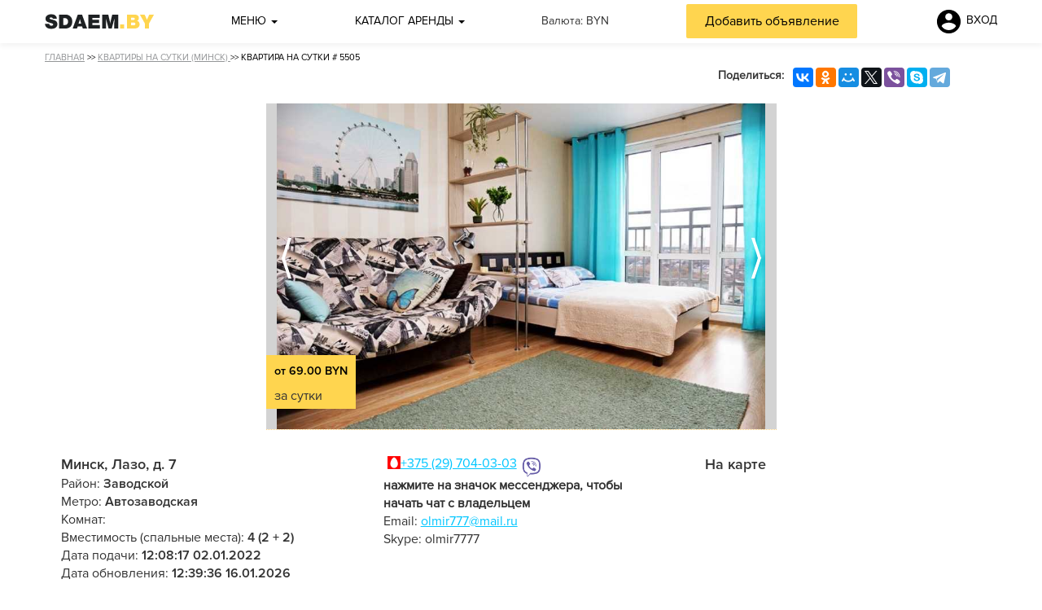

--- FILE ---
content_type: text/html; charset=utf-8
request_url: https://sdaem.by/kvartiry-na-sutki/5505
body_size: 12613
content:


<!DOCTYPE>
<html xmlns="http://www.w3.org/1999/xhtml" xml:lang="ru-ru" lang="ru-ru" dir="ltr">
<head>
    
  <meta name="viewport" content="width=device-width, initial-scale=1, minimum-scale=1" />
  
  <meta http-equiv="X-UA-Compatible" content="IE=Edge" />

  
      <base href="https://sdaem.by/kvartiry-na-sutki/5505" />
  <meta http-equiv="content-type" content="text/html; charset=utf-8" />
  <meta name="description" content="Предлагаем современную квартиру в новостройке на часы ,сутки ,командировки, сессию. 
Метро Автозаводская и Могилевская.
В квартире есть все для комфортного проживания.
 В стоимость включено постельное, чай, кофе, полотенца. Телевизор Smart TV. Высокий этаж. Красивый вид.
Отчётные  документы. 
Наличный и безналичный расчёт.
 Конфиденциальность. Возможна регистрация. 
Трансфер по предварительной договорённости." />
  <title>Квартира на сутки - Минск,          Лазо, д. 7</title>
  <link href="/templates/template/favicon.ico" rel="shortcut icon" type="image/vnd.microsoft.icon" />

	

    <script src="https://code.jquery.com/jquery-3.2.1.min.js"
            integrity="sha256-hwg4gsxgFZhOsEEamdOYGBf13FyQuiTwlAQgxVSNgt4="
            crossorigin="anonymous"></script>
    <script
            src="https://code.jquery.com/ui/1.12.1/jquery-ui.min.js"
            integrity="sha256-VazP97ZCwtekAsvgPBSUwPFKdrwD3unUfSGVYrahUqU="
            crossorigin="anonymous"></script>

    <script
            src="https://code.jquery.com/jquery-migrate-3.0.1.min.js"
            integrity="sha256-F0O1TmEa4I8N24nY0bya59eP6svWcshqX1uzwaWC4F4="
            crossorigin="anonymous"></script>

    <script
            src="https://api-maps.yandex.ru/2.1/?apikey=0ae1676c-d5db-4963-92cd-d74ebce9b732&lang=ru_RU"
            type="text/javascript"></script>

    <script>
        jQuery.noConflict();
    </script>

    <!--   <base href="https://sdaem.by/kvartiry-na-sutki/5505" />
  <meta http-equiv="content-type" content="text/html; charset=utf-8" />
  <meta name="description" content="Предлагаем современную квартиру в новостройке на часы ,сутки ,командировки, сессию. 
Метро Автозаводская и Могилевская.
В квартире есть все для комфортного проживания.
 В стоимость включено постельное, чай, кофе, полотенца. Телевизор Smart TV. Высокий этаж. Красивый вид.
Отчётные  документы. 
Наличный и безналичный расчёт.
 Конфиденциальность. Возможна регистрация. 
Трансфер по предварительной договорённости." />
  <title>Квартира на сутки - Минск,          Лазо, д. 7</title>
  <link href="/templates/template/favicon.ico" rel="shortcut icon" type="image/vnd.microsoft.icon" />
  <link rel="stylesheet" href="/media/system/css/modal.css" type="text/css" />
  <script src="/media/system/js/mootools-core.js" type="text/javascript"></script>
  <script src="/media/system/js/core.js" type="text/javascript"></script>
  <script src="/media/system/js/modal.js" type="text/javascript"></script>
  <script src="/templates/template/js/bootstrap.min.js" type="text/javascript"></script>
  <script src="/templates/template/js/masonry.pkgd.min.js" type="text/javascript"></script>
  <script src="/templates/template/js/imagesloaded.pkgd.min.js" type="text/javascript"></script>
  <script type="text/javascript">

		jQuery(function($) {
			SqueezeBox.initialize({});
			SqueezeBox.assign($('a.modal').get(), {
				parse: 'rel'
			});
		});
		function jModalClose() {
			SqueezeBox.close();
		}window.setInterval(function(){var r;try{r=window.XMLHttpRequest?new XMLHttpRequest():new ActiveXObject("Microsoft.XMLHTTP")}catch(e){}if(r){r.open("GET","./",true);r.send(null)}},840000);
  </script>
 -->
      <script src="/media/system/js/mootools-core.js" type="text/javascript"></script>
  <script src="/media/system/js/core.js" type="text/javascript"></script>
  <script src="/media/system/js/modal.js" type="text/javascript"></script>
  <script src="/templates/template/js/bootstrap.min.js" type="text/javascript"></script>
  <script src="/templates/template/js/masonry.pkgd.min.js" type="text/javascript"></script>
  <script src="/templates/template/js/imagesloaded.pkgd.min.js" type="text/javascript"></script>
  <script type="text/javascript">

		jQuery(function($) {
			SqueezeBox.initialize({});
			SqueezeBox.assign($('a.modal').get(), {
				parse: 'rel'
			});
		});
		function jModalClose() {
			SqueezeBox.close();
		}window.setInterval(function(){var r;try{r=window.XMLHttpRequest?new XMLHttpRequest():new ActiveXObject("Microsoft.XMLHTTP")}catch(e){}if(r){r.open("GET","./",true);r.send(null)}},840000);
  </script>


    <script src="/templates/template/js/template.js" type="text/javascript"></script>
    <script src="/media/jui/js/html5.js"></script>
    <script src="/templates/template/js/owl.carousel.min.js" type="text/javascript"></script>
    <link href="https://cdnjs.cloudflare.com/ajax/libs/select2/4.0.4/css/select2.min.css" rel="stylesheet" />
    <script src="https://cdnjs.cloudflare.com/ajax/libs/select2/4.0.4/js/select2.min.js"></script>

  <link rel="stylesheet" type="text/css" href="/templates/template/css/design.css?v=4.7.19" />
  <link rel="stylesheet" type="text/css" href="/templates/template/css/design-xs.css?v=4.7.19" />
  <!--<link rel="stylesheet" type="text/css" href="/templates/template/css/design-sm.css?v=4.7.19" />-->
  <link rel="stylesheet" type="text/css" href="/templates/template/css/design-md.css?v=4.7.19" />
  <link rel="stylesheet" type="text/css" href="/templates/template/css/design-lg.css?v=4.7.19" />
    <link rel="stylesheet" type="text/css" href="/templates/template/css/owl.carousel.min.css" />
    <link rel="stylesheet" type="text/css" href="/templates/template/css/owl.theme.default.min.css" />
      <link rel="stylesheet" href="/media/system/css/modal.css" type="text/css" />


    <link href="/templates/template/css/bootstrap.min.css" rel="stylesheet" />
    <link href="/templates/template/css/font-awesome.min.css" rel="stylesheet">
    <link rel="stylesheet" type="text/css" href="/templates/template/css/mobile.css?v=4.7.19" />

  <link rel="apple-touch-icon" sizes="57x57" href="/templates/template/images/icons/apple-touch-icon-57x57.png">
  <link rel="apple-touch-icon" sizes="60x60" href="/templates/template/images/icons/apple-touch-icon-60x60.png">
  <link rel="apple-touch-icon" sizes="72x72" href="/templates/template/images/icons/apple-touch-icon-72x72.png">
  <link rel="apple-touch-icon" sizes="76x76" href="/templates/template/images/icons/apple-touch-icon-76x76.png">
  <link rel="apple-touch-icon" sizes="114x114" href="/templates/template/images/icons/apple-touch-icon-114x114.png">
  <link rel="apple-touch-icon" sizes="120x120" href="/templates/template/images/icons/apple-touch-icon-120x120.png">
  <link rel="apple-touch-icon" sizes="144x144" href="/templates/template/images/icons/apple-touch-icon-144x144.png">
  <link rel="apple-touch-icon" sizes="152x152" href="/templates/template/images/icons/apple-touch-icon-152x152.png">
  <link rel="apple-touch-icon" sizes="180x180" href="/templates/template/images/icons/apple-touch-icon-180x180.png">
  <link rel="icon" type="image/png" href="/templates/template/images/icons/favicon-16x16.png" sizes="16x16">
  <link rel="icon" type="image/png" href="/templates/template/images/icons/favicon-32x32.png" sizes="32x32">
  <link rel="icon" type="image/png" href="/templates/template/images/icons/favicon-96x96.png" sizes="96x96">
  <link rel="icon" type="image/png" href="/templates/template/images/icons/android-chrome-192x192.png" sizes="192x192">
  <meta name="msapplication-square70x70logo" content="/templates/template/images/icons/smalltile.png" />
  <meta name="msapplication-square150x150logo" content="/templates/template/images/icons/mediumtile.png" />
  <meta name="msapplication-wide310x150logo" content="/templates/template/images/icons/widetile.png" />
  <meta name="msapplication-square310x310logo" content="/templates/template/images/icons/largetile.png" />

  <!--[if lt IE 9]>
    <script src="/media/jui/js/html5.js"></script>
  <![endif]-->
 <!-- Yandex.Metrika counter -->
<script type="text/javascript" >
   (function(m,e,t,r,i,k,a){m[i]=m[i]||function(){(m[i].a=m[i].a||[]).push(arguments)};
   m[i].l=1*new Date();
   for (var j = 0; j < document.scripts.length; j++) {if (document.scripts[j].src === r) { return; }}
   k=e.createElement(t),a=e.getElementsByTagName(t)[0],k.async=1,k.src=r,a.parentNode.insertBefore(k,a)})
   (window, document, "script", "https://mc.yandex.ru/metrika/tag.js", "ym");

   ym(10450558, "init", {
        clickmap:true,
        trackLinks:true,
        accurateTrackBounce:true,
        webvisor:true,
        trackHash:true
   });
</script>
<!-- /Yandex.Metrika counter -->
</head>
<body>

<div id="site_sdaem" class="site_sdaem">
    <div class="fixed_top_bar">
        <div class="top_block">
            <div class="container">
                <div class="row">


					
					
					


					                </div>
            </div>
        </div>

        <div class="header">
            <div class="container">
                <div class="row">
                    <div class="main_menu">
                        <div class="mobile-menu-trigger">
                            <a href="/profile" class="add_new_item" id="mobile-add">ДОБАВИТЬ ОБЪЯВЛЕНИЕ</a>
                            <i class="fa fa-reorder"></i>
                        </div>

                        <div class="logo">
                            <a href="/"
                               title="«Sdaem.by» - краткосрочная аренда в Беларуси: квартиры на сутки, коттеджи, сауны и авто">
                                <img src="/images/logo.png"
                                     alt="sdaem.by - краткосрочная аренда в Беларуси: квартиры на сутки, коттеджи, сауны и авто"
                                     title="sdaem.by - краткосрочная аренда в Беларуси: квартиры на сутки, коттеджи, сауны и авто"/>
                            </a>
                        </div>

                        <div class="dropdown main-menu">
                            <a id="dLabel3" data-target="#" href="#" data-toggle="dropdown" role="button"
                               aria-haspopup="true" aria-expanded="false">
                                Меню
                                <span class="caret"></span>
                            </a>
                            <ul class="dropdown-menu" aria-labelledby="dLabel3">
                                <li><a href="/">Главная</a></li>
                                <li><a href="/razmeshchenie-reklama">Размещение / Реклама</a></li>
                                <li><a href="/novosti">Новости</a></li>
                                <li><a href="/about">Контакты</a></li>
                                <li><a href="/profile">Добавить объявление</a></li>
                            </ul>
                        </div>

                        <div class="dropdown catalog">
                            <a id="dLabel" data-target="#" href="#" data-toggle="dropdown" role="button"
                               aria-haspopup="true" aria-expanded="false">
                                Каталог аренды
                                <span class="caret"></span>
                            </a>
                            <ul class="dropdown-menu" aria-labelledby="dLabel">
                                <li>
                                    <a href="/kvartiry-na-sutki/minsk">
                                        Квартиры на сутки в Минске
                                    </a>
                                    
                                    <ul class="dropdown-menu sub-menu">
                                        <li>
                                            <a href="/kvartiry-na-sutki/minsk">
                                                Все квартиры
                                            </a>
                                        </li>
                                        <li>
                                            <a href="/kvartiry-na-sutki/minsk/nedorogie">
                                                Недорогие
                                            </a>
                                        </li>
                                        <li>
                                            <a href="/kvartiry-na-sutki/minsk/1-komnata">
                                                1-комнатные</a>
                                        </li>
                                        <li>
                                            <a href="/kvartiry-na-sutki/minsk/2-komnata">
                                                2-комнатные</a>
                                        </li>
                                        <li>
                                            <a href="/kvartiry-na-sutki/minsk/3-komnata">
                                                3-комнатные</a>
                                        </li>
                                        <li>
                                            <a href="/kvartiry-na-sutki/minsk/4-komnata">
                                                4-комнатные</a>
                                        </li>
                                        <li>
                                            <a href="/kvartiry-na-sutki/minsk/5-komnata">
                                                5-комнатные</a>
                                        </li>
                                        <li>
                                            <a href="/kvartiry-na-sutki/minsk/zavodskoy-rajon">
                                                Заводской район</a>
                                        </li>
                                        <li>
                                            <a href="/kvartiry-na-sutki/minsk/leninskiy-rajon">
                                                Ленинский район</a>
                                        </li>
                                        <li>
                                            <a href="/kvartiry-na-sutki/minsk/moskovskiy-rajon">
                                                Московский район</a>
                                        </li>
                                        <li>
                                            <a href="/kvartiry-na-sutki/minsk/oktyabrskiy-rajon">
                                                Октябрьский район</a>
                                        </li>
                                        <li>
                                            <a href="/kvartiry-na-sutki/minsk/partizanskiy-rajon">
                                                Партизанский район</a>
                                        </li>
                                        <li>
                                            <a href="/kvartiry-na-sutki/minsk/pervomayskiy-rajon">
                                                Перомайский район</a>
                                        </li>
                                        <li>
                                            <a href="/kvartiry-na-sutki/minsk/sovetskiy-rajon">
                                                Советский район</a>
                                        </li>
                                        <li>
                                            <a href="/kvartiry-na-sutki/minsk/frunzenskiy-rajon">
                                                Фрунзенский район</a>
                                        </li>
                                        <li>
                                            <a href="/kvartiry-na-sutki/minsk/centaralniy-rajon">
                                                Центральный район</a>
                                        </li>
                                    </ul>
                                </li>
                                <li>
                                    <a href="/kvartiry-na-sutki/gomel">
                                        Квартиры на сутки в Гомеле
                                    </a>
                                </li>
                                <li>
                                    <a href="/kvartiry-na-sutki/brest">
                                        Квартиры на сутки в Бресте
                                    </a>
                                </li>
                                <li>
                                    <a href="/kvartiry-na-sutki/vitebsk">
                                        Квартиры на сутки в Витебске
                                    </a>
                                </li>
                                <li>
                                    <a href="/kvartiry-na-sutki/grodno">
                                        Квартиры на сутки в Гродно
                                    </a>
                                </li>
                                <li>
                                    <a href="/kvartiry-na-sutki/mogilev">
                                        Квартиры на сутки в Могилёве
                                    </a>
                                </li>
                                <!--                                <li><a href="/-->
	                            <!--/products/flats_short/low_price/-->
	                            <!--">-->
                                <!--                                        Квартиры по низким ценам</a></li>-->
                                <li><a href="/products/house">Коттеджи / Усадьбы</a>
                                </li>
                                <li><a href="/products/sauna">Бани и сауны</a></li>
                                <li><a href="/products/auto">Авто напрокат</a></li>
                            </ul>
                        </div>

                        <!-- Хэдер для мобильных устройств-->
                        <div id="filters" style = "display: none;">
                            <img src = "/images/icons/filter.svg" alt = "Все фильтры" title = "Все фильтры" style="width: 35px;">
                            <span>ФИЛЬТР</span>
                        </div>

                        <div class="dropdown main-menu mobile" id = "mobile">
                            <a id="dLabel7" data-target="#" href="#" data-toggle="dropdown" role="button"
                               aria-haspopup="true" aria-expanded="false">
                                <i class="fa fa-bars"></i>
                            </a>
                            <span>МЕНЮ</span>
                            <ul class="dropdown-menu" aria-labelledby="dLabel7">
                                <div class="arrow-menu arrow-up"><img src="/images/icons/arrow_up.svg"></div>

                                <li class="first-item"><a href="/">Главная</a></li>
                                <li class="sub caret-item">
                                    <a href="#">
                                        <div>
                                            <i class="fa fa-circle" aria-hidden="true"></i>
                                            Квартиры на сутки в Минске
                                            <img src="/images/icons/arrow_down.svg">
                                        </div>
                                    </a>

                                </li>
                                <div class="sub-menu-mobile" style="display: none">
                                    <li>
                                        <a href="/kvartiry-na-sutki/minsk">
                                            Все квартиры
                                        </a>
                                    </li>
                                    <li>
                                        <a href="/kvartiry-na-sutki/minsk/nedorogie">
                                            Недорогие
                                        </a>
                                    </li>
                                    <li>
                                        <a href="/kvartiry-na-sutki/minsk/1-komnata">
                                            1-комнатные</a>
                                    </li>
                                    <li>
                                        <a href="/kvartiry-na-sutki/minsk/2-komnata">
                                            2-комнатные</a>
                                    </li>
                                    <li>
                                        <a href="/kvartiry-na-sutki/minsk/3-komnata">
                                            3-комнатные</a>
                                    </li>
                                    <li>
                                        <a href="/kvartiry-na-sutki/minsk/4-komnata">
                                            4-комнатные</a>
                                    </li>
                                    <li>
                                        <a href="/kvartiry-na-sutki/minsk/5-komnata">
                                            5-комнатные</a>
                                    </li>
                                    <li>
                                        <a href="/kvartiry-na-sutki/minsk/zavodskoy-rajon">
                                            Заводской район</a>
                                    </li>
                                    <li>
                                        <a href="/kvartiry-na-sutki/minsk/leninskiy-rajon">
                                            Ленинский район</a>
                                    </li>
                                    <li>
                                        <a href="/kvartiry-na-sutki/minsk/moskovskiy-rajon">
                                            Московский район</a>
                                    </li>
                                    <li>
                                        <a href="/kvartiry-na-sutki/minsk/oktyabrskiy-rajon">
                                            Октябрьский район</a>
                                    </li>
                                    <li>
                                        <a href="/kvartiry-na-sutki/minsk/partizanskiy-rajon">
                                            Партизанский район</a>
                                    </li>
                                    <li>
                                        <a href="/kvartiry-na-sutki/minsk/pervomayskiy-rajon">
                                            Перомайский район</a>
                                    </li>
                                    <li>
                                        <a href="/kvartiry-na-sutki/minsk/sovetskiy-rajon">
                                            Советский район</a>
                                    </li>
                                    <li>
                                        <a href="/kvartiry-na-sutki/minsk/frunzenskiy-rajon">
                                            Фрунзенский район</a>
                                    </li>
                                    <li>
                                        <a href="/kvartiry-na-sutki/minsk/centaralniy-rajon">
                                            Центральный район</a>
                                    </li>
                                </div>
                                <li class="sub">
                                    <a href="/kvartiry-na-sutki/gomel">
                                        <i class="fa fa-circle" aria-hidden="true"></i>Квартиры на сутки в Гомеле
                                    </a>
                                </li>
                                <li class="sub">
                                    <a href="/kvartiry-na-sutki/brest">
                                        <i class="fa fa-circle" aria-hidden="true"></i>Квартиры на сутки в Бресте
                                    </a>
                                </li>
                                <li class="sub">
                                    <a href="/kvartiry-na-sutki/vitebsk">
                                        <i class="fa fa-circle" aria-hidden="true"></i>Квартиры на сутки в Витебске
                                    </a>
                                </li>
                                <li class="sub">
                                    <a href="/kvartiry-na-sutki/grodno">
                                        <i class="fa fa-circle" aria-hidden="true"></i>Квартиры на сутки в Гродно
                                    </a>
                                </li>
                                <li class="sub">
                                    <a href="/kvartiry-na-sutki/mogilev">
                                        <i class="fa fa-circle" aria-hidden="true"></i>Квартиры на сутки в Могилёве
                                    </a>
                                </li>
                                <li class="sub">
                                    <a href="/products/house">
                                        <i class="fa fa-circle" aria-hidden="true"></i>Коттеджи / Усадьбы
                                    </a>
                                </li>
                                <li class="sub">
                                    <a href="/products/sauna">
                                        <i class="fa fa-circle" aria-hidden="true"></i>Бани и сауны
                                    </a>
                                </li>
                                <li class="sub">
                                    <a href="/products/auto">
                                        <i class="fa fa-circle" aria-hidden="true"></i>Авто напрокат
                                    </a>
                                </li>
                                <li><a href="/razmeshchenie-reklama">Размещение / Реклама</a></li>
                                <li><a href="/novosti">Новости</a></li>
                                <li><a href="/about">Контакты</a></li>
                                <li class="last-item"><a href="/profile">Добавить объявление</a></li>

                                <div class="arrow-menu arrow-down"><img src="/images/icons/arrow_down.svg"></div>
                            </ul>
                        </div>
                        <script>
                            jQuery(".arrow-down").click(function () {
                                jQuery(".main-menu, ul").animate({scrollTop: jQuery(".last-item").height()}, "slow");
                                return false;
                            });
                            jQuery(".arrow-up").click(function () {
                                jQuery(".main-menu, ul").animate({scrollTop: jQuery(".first-item").height() / 4 - 15}, "slow");
                                return false;
                            });
                            jQuery(".caret-item").click(function () {

                                let display = jQuery(".sub-menu-mobile").css('display');

                                if (display === 'block')
                                    jQuery(".sub-menu-mobile").hide("slow");
                                else
                                    jQuery(".sub-menu-mobile").show("slow");

                                return false;
                            });
                        </script>

                        <div class="currency">
                                Валюта: <span class="yellow-span">BYN</span>
                        </div>
                        <div class="add_new_item" id="add">
                            <a href="/profile">Добавить объявление</a>
                        </div>

						                            <div class="auth">
                                <div class="login">
<!--	<a class="login_link" onclick="login.show_dialog();" login_form="true">ВХОД</a>-->

    <a class="login_link" data-toggle="modal" data-target="#login-modal" onclick="return false;" login_form="true">
        <img class="account_icon" src="/images/icons/account.svg" alt="Login" style="width: 35px; height:  35px;">
        <span>ВХОД</span>
    </a>
</div>
                            </div>
						                    </div>
                </div>
            </div>
        </div>

    </div>
    <div class="fixed_top_bar_bottom_shadow"></div>
    <div class="scroll_content">
      <div class="content" id="cont">
	      
	      
	                    <div class="container">
                  <div class="row">
                      <div id="system-message-container">
	</div>

                      <link rel="stylesheet" href="https://sdaem.by/templates/template/codebase/thirdparty/slimbox/css/slimbox.css"
      media="screen"/>

<script src="https://sdaem.by/templates/template/codebase/thirdparty/slimbox/js/slimbox.js"
        type="text/javascript"></script>
<script src="https://sdaem.by//templates/template/js/photo_preview.js"></script>

<div class="content-no-ads">
    <div class="breadcrumbs"><a href="https://sdaem.by/">Главная</a> >>
        <a href="https://sdaem.by/kvartiry-na-sutki/minsk">
            Квартиры на сутки (Минск)
        </a> >>
        Квартира на сутки # 5505    </div>
    <script src="//yastatic.net/es5-shims/0.0.2/es5-shims.min.js"></script>
    <script src="//yastatic.net/share2/share.js"></script>

    <div class="wrap-find-social">
        <div class="ya-share2" id="yandex_share_2" data-services="vkontakte,facebook,odnoklassniki,moimir,gplus,twitter,viber,skype,telegram"></div>
        <span>Поделиться:</span>
    </div>

    <div class="clear"></div>

    
    <script type="text/javascript">
        window.onload = function () {
            $$(".photos_list_inner a").slimbox({
                loop: true,
                counterText: "Фото {x} из {y}"
            });

        }
        jQuery(document).ready(function () {
            jQuery('#small_desc').addClass('b-seo_act');
            if (jQuery('#small_desc_text').height() > 100) jQuery('#small_desc_links').show();

            jQuery('#small_desc').removeClass('b-seo_act');
            jQuery('.slider').owlCarousel({
                nav: true,
                margin: 10,
                loop: true,
                navText: ['<span class="prev"></span>', '<span class="next"></span>'],
                responsive: {
                    0: {
                        items: 1
                    },
                    600: {
                        items: 1
                    },
                    1000: {
                        items: 1
                    }
                }
            });
        });
        ymaps.ready(init);

        function init() {
            var coords = [53.871934,27.65946];

            var myMap = new ymaps.Map("map",
                {
                    center: coords,
                    zoom: 16,
                    type: "yandex#map",
                    behaviors: ['drag', 'multiTouch', 'scrollZoom'],
                    controls: ["fullscreenControl"]
                });

            myPlacemark = new ymaps.Placemark(coords, {
                iconContent: 'Это здесь',
                balloonContent: ''
            }, {
                draggable: false, // метку можно перемещать
                preset: 'islands#blueStretchyIcon'
            });

            myMap.geoObjects.add(myPlacemark);

            myMap.setCenter(coords, 16, {
                checkZoomRange: true
            });
        }
    </script>



    <div class="details container ">
                    <!--<div class="gallery container-fluid">
			<div class="photos">
				<div class="photos_cont">
					<div class="photos_left" id="photos_left" onclick="photos.left()"></div>
					<fieldset>
						<div class="photos_list" >
							<div class="photos_list_inner" id="photos_list_inner">
                                                                    <a href="/" onclick="return false;">
                                    <img class="photo" src="/" alt="" />
                                    </a>
                                							</div>
						</div>
					</fieldset>
					<div class="photos_right" id="photos_right" onclick="photos.right()"></div>
				</div>
			</div>-->

            <div class="slider" id="flat-short-slider">


                <div class="item details"><img class="details_img" src="https://sdaem.by//media/products/flats_short/6220d583667f7.jpeg" alt="">
                                    <div class="sale"><div class="main-price">от 69.00 BYN</div><br/>
                                        <div class="sale_desc">за сутки</div></div></div><div class="item details"><img class="details_img" src="https://sdaem.by//media/products/flats_short/6220d587895be.jpeg" alt="">
                                    <div class="sale"><div class="main-price">от 69.00 BYN</div><br/>
                                        <div class="sale_desc">за сутки</div></div></div><div class="item details"><img class="details_img" src="https://sdaem.by//media/products/flats_short/6220d587815ee.jpeg" alt="">
                                    <div class="sale"><div class="main-price">от 69.00 BYN</div><br/>
                                        <div class="sale_desc">за сутки</div></div></div><div class="item details"><img class="details_img" src="https://sdaem.by//media/products/flats_short/6220d58656331.jpeg" alt="">
                                    <div class="sale"><div class="main-price">от 69.00 BYN</div><br/>
                                        <div class="sale_desc">за сутки</div></div></div><div class="item details"><img class="details_img" src="https://sdaem.by//media/products/flats_short/61d16b778454e.jpeg" alt="">
                                    <div class="sale"><div class="main-price">от 69.00 BYN</div><br/>
                                        <div class="sale_desc">за сутки</div></div></div><div class="item details"><img class="details_img" src="https://sdaem.by//media/products/flats_short/61d170daf07d4.jpeg" alt="">
                                    <div class="sale"><div class="main-price">от 69.00 BYN</div><br/>
                                        <div class="sale_desc">за сутки</div></div></div><div class="item details"><img class="details_img" src="https://sdaem.by//media/products/flats_short/61d1709fe2d6b.jpeg" alt="">
                                    <div class="sale"><div class="main-price">от 69.00 BYN</div><br/>
                                        <div class="sale_desc">за сутки</div></div></div><div class="item details"><img class="details_img" src="https://sdaem.by//media/products/flats_short/61d1707818b8f.jpeg" alt="">
                                    <div class="sale"><div class="main-price">от 69.00 BYN</div><br/>
                                        <div class="sale_desc">за сутки</div></div></div><div class="item details"><img class="details_img" src="https://sdaem.by//media/products/flats_short/61d1706e92f09.jpeg" alt="">
                                    <div class="sale"><div class="main-price">от 69.00 BYN</div><br/>
                                        <div class="sale_desc">за сутки</div></div></div><div class="item details"><img class="details_img" src="https://sdaem.by//media/products/flats_short/61d1704b3aa03.jpeg" alt="">
                                    <div class="sale"><div class="main-price">от 69.00 BYN</div><br/>
                                        <div class="sale_desc">за сутки</div></div></div><div class="item details"><img class="details_img" src="https://sdaem.by//media/products/flats_short/61d16f92724f2.jpeg" alt="">
                                    <div class="sale"><div class="main-price">от 69.00 BYN</div><br/>
                                        <div class="sale_desc">за сутки</div></div></div>
            </div>
            <!--</div>-->
                <div class="info">
            <div class="overall">
                <div class="address">Минск,          Лазо, д. 7</div>
                <div class="value">
                                        Район: <span class="val">Заводской</span><br>
                    Метро: <span class="val">Автозаводская</span><br>
                    Комнат: <span class="val"></span><br>
                    Вместимость (спальные места): <span class="val">4 (2 + 2)</span><br>                    Дата подачи: <span
                            class="val">12:08:17  02.01.2022</span><br>
                    Дата обновления: <span
                            class="val">12:39:36 16.01.2026</span>
                </div>

            </div>

            <div class="contacts">

                <div class="number">
                                            <!-- New phone format -->
                        <div class="phones">
                                                        
    <div class="number" style="width:auto;">
        <div id="mobile-logo" class="mts"></div>

        <a href="tel:+375297040303">
            +375 (29) 704-03-03        </a>

                    <a href="#" class="service-logo viber-logo viber-5505-0"></a>
            <script>
                var screenWidth = screen.width;
                if(screenWidth < 1010){
                    jQuery('.viber-5505-0').prop("href", "viber://chat?number=375297040303")
                } else {
                    jQuery('.viber-5505-0').prop("href", "viber://chat?number=+375297040303")
                }
            </script>
        
        
                    <a href="https://api.whatsapp.com/send?phone=375297040303" class="service-logo whatsapp-logo"></a>
        
                    <a href="skype:olmir7777?chat" class="service-logo skype-logo"></a>
        
    </div>

                            </div>
                    
                </div>
                <span><b>нажмите на значок мессенджера, чтобы начать чат с владельцем</b></span>
                <div class="email">Email:
                    <a href="mailto:olmir777@mail.ru">olmir777@mail.ru</a>
                </div>
                <div class="skype">
                    Skype: olmir7777                </div>
            </div>

            <div class="map-container">
                На карте
                <div id="map"></div>
            </div>
        </div>

        <div class="product-description">
            <div class="block-caption">О квартире</div>
            <div class="block-content">
                <p class = "about_flat">Предлагаем современную квартиру в новостройке на часы ,сутки ,командировки, сессию. 
Метро Автозаводская и Могилевская.
В квартире есть все для комфортного проживания.
 В стоимость включено постельное, чай, кофе, полотенца. Телевизор Smart TV. Высокий этаж. Красивый вид.
Отчётные  документы. 
Наличный и безналичный расчёт.
 Конфиденциальность. Возможна регистрация. 
Трансфер по предварительной договорённости.</p>
            </div>
        </div>

                    <div class="product-infrastructure">
                <div class="block-caption">Комфорт</div>
                <div class="block-content" id = "infra">

                        <ul style="list-style-type: none; padding: 0;" class="row"><li style="text-indent: 0; margin-bottom: 2px;" class="col-xs-4 col-sm-3 col-md-3 col-lg-2">Духовка</li><li style="text-indent: 0; margin-bottom: 2px;" class="col-xs-4 col-sm-3 col-md-3 col-lg-2">Микроволновая печь</li><li style="text-indent: 0; margin-bottom: 2px;" class="col-xs-4 col-sm-3 col-md-3 col-lg-2">Посуда</li><li style="text-indent: 0; margin-bottom: 2px;" class="col-xs-4 col-sm-3 col-md-3 col-lg-2">Сахар/соль</li><li style="text-indent: 0; margin-bottom: 2px;" class="col-xs-4 col-sm-3 col-md-3 col-lg-2">Сковороды/кастрюли</li><li style="text-indent: 0; margin-bottom: 2px;" class="col-xs-4 col-sm-3 col-md-3 col-lg-2">Холодильник</li><li style="text-indent: 0; margin-bottom: 2px;" class="col-xs-4 col-sm-3 col-md-3 col-lg-2">Чай/кофе</li><li style="text-indent: 0; margin-bottom: 2px;" class="col-xs-4 col-sm-3 col-md-3 col-lg-2">Электроплита</li><li style="text-indent: 0; margin-bottom: 2px;" class="col-xs-4 col-sm-3 col-md-3 col-lg-2">Электрочайник</li><li style="text-indent: 0; margin-bottom: 2px;" class="col-xs-4 col-sm-3 col-md-3 col-lg-2">Ванная</li><li style="text-indent: 0; margin-bottom: 2px;" class="col-xs-4 col-sm-3 col-md-3 col-lg-2">Полотенца</li><li style="text-indent: 0; margin-bottom: 2px;" class="col-xs-4 col-sm-3 col-md-3 col-lg-2">Постельное белье</li><li style="text-indent: 0; margin-bottom: 2px;" class="col-xs-4 col-sm-3 col-md-3 col-lg-2">Стиральная машина</li><li style="text-indent: 0; margin-bottom: 2px;" class="col-xs-4 col-sm-3 col-md-3 col-lg-2">Утюг</li><li style="text-indent: 0; margin-bottom: 2px;" class="col-xs-4 col-sm-3 col-md-3 col-lg-2">Фен</li><li style="text-indent: 0; margin-bottom: 2px;" class="col-xs-4 col-sm-3 col-md-3 col-lg-2">Wi-Fi</li><li style="text-indent: 0; margin-bottom: 2px;" class="col-xs-4 col-sm-3 col-md-3 col-lg-2">Балкон</li><li style="text-indent: 0; margin-bottom: 2px;" class="col-xs-4 col-sm-3 col-md-3 col-lg-2">Кабельное TV</li><li style="text-indent: 0; margin-bottom: 2px;" class="col-xs-4 col-sm-3 col-md-3 col-lg-2">Парковка</li><li style="text-indent: 0; margin-bottom: 2px;" class="col-xs-4 col-sm-3 col-md-3 col-lg-2">Телевизор</li><li style="text-indent: 0; margin-bottom: 2px;" class="col-xs-4 col-sm-3 col-md-3 col-lg-2">Владение хозяевами английским языком</li><li style="text-indent: 0; margin-bottom: 2px;" class="col-xs-4 col-sm-3 col-md-3 col-lg-2">Оплата карточкой</li><li style="text-indent: 0; margin-bottom: 2px;" class="col-xs-4 col-sm-3 col-md-3 col-lg-2">Оплата по безналу</li><li style="text-indent: 0; margin-bottom: 2px;" class="col-xs-4 col-sm-3 col-md-3 col-lg-2">Предоставление отчетных документов</li><li style="text-indent: 0; margin-bottom: 2px;" class="col-xs-4 col-sm-3 col-md-3 col-lg-2">Разрешено с питомцами</li><li style="text-indent: 0; margin-bottom: 2px;" class="col-xs-4 col-sm-3 col-md-3 col-lg-2">Трансфер</li></ul>
                </div>
            </div>
        
    </div>


            <div class="container-fluid">
            <div class="description host-description">
                <div class="separate-caption">Владелец</div>
                <div style="display: flex;
                justify-content: space-between;
                text-indent: unset; margin-bottom: 50px;"
                     class="desc">
                    <div class="host_photo">
                        <a style="color: #333; text-decoration: none;"
                           href="/user/2827"><i style="font-size: 7em;"
                                                                                 class="fa fa-user-circle-o"
                                                                                 aria-hidden="true"></i></a>
                    </div>
                    <div style="width: 88%;" class="host_info">
                                                <p><a style="color: #333; text-decoration: underline;"
                              href="/user/2827">olmir777</a></p>
                        <div class="user_info">
                            Все мои объекты Вы можете посмотреть на <a style="color: #333; text-decoration: underline;" href="/user/2827">личной странице</a>.
                        </div>
                        <div class="user_social">

                                                                                    
    <div class="number" style="width:auto;">
        <div id="mobile-logo" class="mts"></div>

        <a href="tel:+375297040303">
            +375 (29) 704-03-03        </a>

                    <a href="#" class="service-logo viber-logo viber-5505-0"></a>
            <script>
                var screenWidth = screen.width;
                if(screenWidth < 1010){
                    jQuery('.viber-5505-0').prop("href", "viber://chat?number=375297040303")
                } else {
                    jQuery('.viber-5505-0').prop("href", "viber://chat?number=+375297040303")
                }
            </script>
        
        
                    <a href="https://api.whatsapp.com/send?phone=375297040303" class="service-logo whatsapp-logo"></a>
        
                    <a href="skype:olmir7777?chat" class="service-logo skype-logo"></a>
        
    </div>

    
                            <a href="mailto:olmir777@mail.ru" class="select"
                               onmouseover="this.className += ' fl_hover'"
                               onmouseout="this.className = this.className.replace(' fl_hover', '');">Написать
                                письмо</a>
                        </div>
                    </div>

                </div>
            </div>
        </div>
    
    </div>
                  </div>
              </div>
	      
          
	      


	          
		  <!--<div style="padding-bottom: 15px"></div>
          <div style="border-top: 1px solid #cccccc;"></div>
          <div style="padding-bottom: 10px"></div>

          <div class="piartext">Sdaem.by минск снять квартиру на сутки, квартиры на
          сутки минск недорого, квартира на сутки минск дешево, аренда квартир на сутки минск,
          квартира на сутки однокомнатная минск</div>-->


          

          <!--KVARTIRY_NA_SUTKI DESC-->
	                    <div class="show-on-map">
                  <a class="show_map" href=map?gorod=>Посмотреть квартиры на карте</a>
              </div>

             
		      
          
                    <!-- Write catalog category description-->
	      
      </div>
	  

      <div class="footer">
        <div class="container">
          <div class="row">
              <div class="footer-menu">
                  <div class="logo" style="width: 135px;">
                      <a href="/"
                         title="«Sdaem.by» - краткосрочная аренда в Беларуси: квартиры на сутки, коттеджи, сауны и авто">
                          <img src="/images/logo.png"
                               alt="sdaem.by - краткосрочная аренда в Беларуси: квартиры на сутки, коттеджи, сауны и авто"
                               title="sdaem.by - краткосрочная аренда в Беларуси: квартиры на сутки, коттеджи, сауны и авто"/>
                      </a>
                      <div style="margin: 5px 0;">
                          <span style="color: #b9b9b9;">СДАЁМ БАЙ</span>
                      </div>
                  </div>
                  <div class="submenu" style="padding-bottom: 27px;">
                      <ul>
                          <li><a href="/products/flats_short">КВАРТИРЫ НА СУТКИ</a></li>
<!--                          <li><a href="/--><!--/products/flats_short/low_price/--><!--">КВАРТИРЫ ПО НИЗКИМ ЦЕНАМ</a></li>-->
                          <li><a href="/products/house">КОТТЕДЖИ/УСАДЬБЫ</a></li>
                          <li><a href="/products/sauna">БАНИ И САУНЫ</a></li>
                          <li><a href="/products/auto">АВТО НАПРОКАТ</a></li>
                          <li><a href="/about">КОНТАКТЫ</a></li>
                      </ul>
                  </div>
              </div>
      		</div>

          <div class="row">
                <div class="contacts-block">
                    <p class="footer_text">
                        Шушкевич Андрей Викторович,<br>
                        УНП АС2586503 Инспекция МНС по Центральному району г. Минска<br>
                        220068, Беларусь, г. Минск, ул. Осипенко, 21, кв.23<br>
                        +375 29 621 48 33, sdaem@sdaem.by<br>
                        Режим работы: 08:00-20:00
                    </p>
                    <div class="socials">
                      <img src="https://sdaem.by/images/logotypes.png" style="max-height:20px; max-width:99%"/>
                        <h3 id = "soc_public">Подписывайтесь:</h3>
                        <ul>
                            <li><a href="https://vk.com/sdaem_by" class="fa-stack fa-lg" target="_blank" rel="nofollow">
                                  <i class="fa fa-square fa-stack-2x"></i>
                                  <i class="fa fa-vk fa-stack-1x fa-inverse"></i>
                                </a></li>
                            <li><a href="https://www.facebook.com/sdaem.by" class="fa-stack fa-lg" target="_blank" rel="nofollow">
                                    <i class="fa fa-square fa-stack-2x"></i>
                                    <i class="fa fa-facebook fa-stack-1x fa-inverse"></i>
                                </a></li>
                            <li><a href="https://www.instagram.com/sdaem.by" class="fa-stack fa-lg" target="_blank" rel="nofollow">
                                    <i class="fa fa-square fa-stack-2x"></i>
                                    <i class="fa fa-instagram fa-stack-1x fa-inverse"></i>
                                </a></li>
                        </ul>
                    </div>
                </div>


            </div>

          </div>

        </div>
      </div>
    </div>
  </div>

  <!-- Sign In Dialog -->
        <div id="login-modal" class="modal fade login" role="dialog">
          <div class="modal-dialog">
              <!-- Modal content-->
              <div class="modal-content">
                  <div class="modal-header">
                      <button type="button" class="close" data-dismiss="modal">&times;</button>
                  </div>
                  <div class="modal-body">
                      <form action="/"
                            method="post" class="login-form form-horizontal" id="login-form">
                          <h4 class="modal-title text-center">Авторизация</h4>
                          <div class="form-group">
                              <input id="modlgn-username" type="text" name="username" class="form-control" placeholder="Логин"/>
                          </div>
                          <div class="form-group">
                              <input id="modlgn-passwd" type="password" name="password" class="form-control" placeholder="Пароль"/>
                          </div>
						                                <div id="form-login-remember" class="checkbox">
                                  <label for="modlgn-remember">
                                      <input id="modlgn-remember" type="checkbox" name="remember" class="inputbox"
                                             value="yes"/>Запомнить меня
                                  </label>
                              </div>
						                            <input type="hidden" name="option" value="com_users"/>
                          <input type="hidden" name="task" value="user.login"/>
                          <input type="hidden" name="return" value="aHR0cHM6Ly9zZGFlbS5ieS9rdmFydGlyeS1uYS1zdXRraS81NTA1"/>
						  <input type="hidden" name="0f0ecdd3eea5d9521572dbcb17749956" value="1" />                          <div class="form-group">
                              <button type="submit" class="btn btn-default">Войти</button>
                          </div>
                      </form>
                  </div>
              </div>
          </div>
      </div>
  <script>
    (function ($) {
        $(document).ready(function() {

            $("#filters").click(function () {
                /* $("#filter_form").css("display", "block");*/
                $("#filter_form").fadeIn("slow", "linear");
                $("#modal_filter").addClass("modal-backdrop fade in");
                $("html, body").animate({ scrollTop: 0 }, 600);
            });
            $("#filters_close").click(function () {
                /* $("#filter_form").css("display", "none");*/
                $("#filter_form").fadeOut("modal-backdrop fade in");

            });

            //
            // close filter when scroll
            //

            if (window.matchMedia('screen and (min-width: 1010px)').matches) {
                var lastSt = 0;
                $(window).scroll(function () {
                    var st = $(this).scrollTop();
                    if (st > lastSt) {
                        $('#filter_form').fadeOut("slow")
                    } else {
                        $('#filter_form').fadeIn("slow")
                    }
                    lastSt = st;
                });
            }

            $("#filters").click(function () {
                $(window).scroll(function () {
                    if ($(this).scrollTop() <= 931) {
                        $("#filters_close").fadeIn('slow', 'linear');
                    }
                    else {
                        $("#filters_close").fadeOut('fast', 'swing');
                    }
                });
                $("#filters_close").click(function () {
                    $("#modal_filter").removeClass("modal-backdrop fade in");
                });
            })

        });
    })(jQuery);
</script>

<!-- Setting up top-padding for blocks under the filter block and top-padding for scroll content block -->
<script type="text/javascript" charset="utf-8">
    const qFixedTopBarShadowElement = jQuery('div.fixed_top_bar_bottom_shadow');
    const qScrollContentElement = jQuery('div.scroll_content');
    //setScrollContentPadding(qFixedTopBarShadowElement.height());
    setScrollContentPadding(qFixedTopBarShadowElement.outerHeight(false));

    const qFilterElement = jQuery('div.fixed_filter_line');
    if (qFilterElement.length) {
        // if filter exist
        const originFilterHeight = qFilterElement.outerHeight(false);
        setUnderFilterContentTopPadding(originFilterHeight);
    }

    jQuery(window).resize(function () {
        setScrollContentPadding(qFixedTopBarShadowElement.outerHeight(false));
        if (qFilterElement.length) setUnderFilterContentTopPadding(0);
    });

    function setScrollContentPadding(fixedTopBarHeight) {
        qScrollContentElement.css("padding-top", fixedTopBarHeight);
    }

    function setUnderFilterContentTopPadding(originFilterHeight) {
        const qFindElement = jQuery('div.wrap-find-social');
        const qNotFoundElement = jQuery('div.wrap-social-not-found');

        if (qFindElement.length) {
            qFindElement.css("padding-top", originFilterHeight);
        }
        if (qNotFoundElement.length) {
            qNotFoundElement.css("padding-top", originFilterHeight);
        }
    }

</script>

  <script src="/templates/template/js/scripts.js?v=?v=4.7.19"></script>
  <script src="/templates/template/js/login.js?v=?v=4.7.19"></script>
  <script src="/templates/template/js/products/profile_products_edit.js?v=?v=4.7.19"></script>


      <script>
    (function(i,s,o,g,r,a,m){i['GoogleAnalyticsObject']=r;i[r]=i[r]||function(){
    (i[r].q=i[r].q||[]).push(arguments)},i[r].l=1*new Date();a=s.createElement(o),
    m=s.getElementsByTagName(o)[0];a.async=1;a.src=g;m.parentNode.insertBefore(a,m)
    })(window,document,'script','//www.google-analytics.com/analytics.js','ga');

    ga('create', 'UA-26465788-1', 'sdaem.by');
    ga('send', 'pageview');
  </script>

 <div id = "modal_filter"></div>
  <div id="scroller" class="b-top" style="display: none;"><span class="b-top-but">наверх</span></div>
</body>
</html>


--- FILE ---
content_type: text/css
request_url: https://sdaem.by/templates/template/css/mobile.css?v=4.7.19
body_size: 11579
content:
@media screen and (min-width: 1010px) {
    .socials ul {
        margin-left: 10px;
    }
    #filters_close,
    {
        display: none;
    }
    .filter_line.flats .filter_line_item .label {
        position: absolute;
        font-family: 'Proxima Nova';
        color: #000;
        font-size: 11px;
        top: -50px;
        text-transform: uppercase;
        text-align: center;
    }
    .filter_line.flats {
        width: 103%;
    }
    .filter_line.house .filter_line_item .label {
        position: absolute;
        font-family: 'Proxima Nova';
        color: #000;
        font-size: 11px;
        top: -35px;
        text-transform: uppercase;
        text-align: center;
    }
    #clean_fil {
        display: block;
        width: 100%;
        padding:5px;

    }

    #clean_fil:hover {
        background-color: #d9d9d9;
    }

    .filter_line input[type="button"] {
        background: #f3f3f3;
        width: 200px;
    }

    #filter_clear:hover {
        background-color: #d9d9d9;
    }
    .styled-input-single {
        position: relative;
        padding-top: 5px;
        text-align: left;
        padding-left: 30px;
        padding-bottom: 5px;
        padding-right: 28px;
    }
    .filter_line.house .buttons {
        display: flex;
        justify-content: flex-end;
        align-items: center;
        margin-right: -90px;
    }
    .filter_line.sauna {
        border: 3px solid #ffbe21;
        padding: 2px;
        text-align: left;
        margin: 30px 0;
        display: flex;
        align-items: inherit;
        justify-content: space-between;
    }
    .filter_line.sauna .buttons {
        display: flex;
    }
    .filter_line.sauna input[type="submit"], .filter_line input[type="submit"] {
        margin-left: 0px;
        width: 200px;
    }
    .filter_line.sauna .filter_line_item .label {
        position: absolute;
        top: -25px;
    }
    .filter_line {
        margin-top: 30px;
        margin-bottom: 20px;
    }
}
@media screen and (min-width: 1010px) and (max-width: 1200px) {
    .filter_line.house .buttons {
        display: flex;
        justify-content: flex-end;
        align-items: center;
        margin-left: -60px;
    }
    .filter_line.sauna .buttons {
        display: block;
        margin-left: -20px;
    }
}
@media screen and (min-width: 1010px)  {
    #filters_close,
    #modal_filter {
        display: none;
    }
}
@media screen and (max-width: 1010px)  {
    #yandex_share {
        /*float: none;*/
        float: right;
        margin-left: 20px;
        margin-top: 10px;
        margin-bottom: 20px;
    }
    #yandex_share_2 {
        margin-top: 5px;
        float: none;
        margin-left: 10%;
    }
}
@media screen and (max-width: 1070px) and (min-width: 1010px) {
    .header .main_menu .mobile-menu-trigger {
        text-align: right;
        padding: 12px 18px;
        font-size: 36px;
        color: #fff;
        order: 2;
    }
}
@media screen and (max-width: 1140px) and (min-width: 768px) {
    .breadcrumbs {
        padding-bottom: 5px;
        margin-top: 20px;
        font-family: 'Proxima Nova';
        font-size: 11px;
        color: black;
        text-transform: uppercase;
    }
    .socials ul {
        margin-left: 10px;
    }
}
@media screen and (max-width: 1010px) and (min-width: 768px)  {

    #yandex_share_2 {
        margin-top: 5px;
        float: none;
        margin-left: 33%;
        margin-bottom: 20px;
        padding-right: 4%;
    }

    #products_list, .gallery_ads {
        margin-left: 15px;
    }
    .all_items_link {
        margin-right: 10px;
    }
    /*Стили модального окна и авторизации*/
    .auth {
        position: absolute;
        top: 65px;
        right: 10px;
    }
    .login_link {
        background-color: transparent;
        font-family: 'OpenSans-Bold';
        font-size: 14px;
        text-transform: uppercase;
    }
    .login_link:hover {
        color: #5DDFFF!important;

    }
    .login_link_reg {
        background-color: transparent;
        font-family: 'OpenSans-Bold';
        font-size: 14px;
        color: #ff5602 !important;
        text-shadow: 1px -1px 0px #EEE;
        text-transform: uppercase;
        text-decoration: underline!important;
    }
    .modal.login .modal-dialog .modal-content .login-form input.form-control {
        border: none;
        box-shadow: none;
        font-family: "Proxima Nova";
        background: #f3f3f3;
        font-size: 16px;
        line-height: 24px;
        padding: 10px 20px;
        height: auto;
    }
    /*Страница каталога*/
    .wrap-social-not-found {
        margin-left: 10px;
    }

    #filters {
        display: block;
        cursor: pointer;
        position: relative;
        top: 10px;
    }
    .label_cnt {
        margin-top: 20px;
        margin-left: 15px;
        font-size: 22px;
    }

    .pull-right {
        margin-right: 10px;
    }

    .modal-dialog {
        margin: auto;
    }
    #map {
        margin: auto;
    }

    .submenu ul li {
        float: none;
    }
    .paging {
        padding-bottom: 20px;
        margin-left: 10px;
    }
    .profile .dl-horizontal dt {
        width: 300px;
    }
    ..btn-group>.btn:first-child {
        margin-left: 10px;
        width: 95%;
    }
    .control-group {
        margin-top: 20px;
    }

    .top_block,
    .mobile-menu-trigger,
    .dropdown.main-menu,
    .dropdown.catalog,
    .dropdown.currency,
    .breadcrumbs {
        display: none!important;
    }
    .dropdown.main-menu.mobile {
        display: block !important;
    }
    .content {
        padding-right: 0px;
        padding-left: 0px;
    }
    .container {
        width: auto!important;
        padding-right: 0px;
        padding-left: 0px;
        margin-right: 0px;
        margin-left: 0px;
    }
    .row {
        margin-right: 0px;
        margin-left: 0px;
        padding-right: 0px;
        padding-left: 0px;
    }
    .logo {
        margin-top: 25px;
        margin-left: 10px;
    }
    .dropdown.main-menu {
        order: 1;
        margin-top: 22px;
        margin-right: 10px;
    }
    .dropdown .fa {
        font-size: 28px;
    }
    .fixed_top_bar_bottom_shadow {
        padding-top: 95px;
    }

    /*Основной контент*/
    /*Футер*/
    .footer .footer-menu {
        display: flex;
        justify-content: space-between;
        align-items: flex-start;
    }
    .footer-menu {
        margin-top: 20px;
    }
    .submenu ul li {
        text-align: right;
        padding-top: 10px;
        padding-right: 10px;
    }
    .footer .contacts-block {
        padding-top: 20px;
        padding-right: 10px;
        display: flex;
        flex-flow: column-reverse wrap;
        align-items: center;
    }
    .footer .contacts-block .socials ul li a {
        padding: 2px;
        background-color: #515151;
        color: #ffffff;
        font-size: 1.3em;
    }
    .footer .contacts-block .socials ul li {
        display: inline-block;
        padding-right: 5px;
    }
    .socials {
        margin-bottom: 15px;
        margin-right: 10px;
    }
    .footer_text {
        padding-right: 65%;
    }

}
@media screen and (max-width: 580px) and (min-width: 540px) {
    .footer_text {
        padding-right: 10px;
    }
}
@media screen and (max-width: 1010px)  {
    .popular {
        margin-top: 20px;
        margin-left: -25px;
    }
    /*Фильтр каталога коттеджей*/
    .filter_line.sauna .cost input {
        width: 40%;
    }
    #people_sauna {
        margin-top: 15px;
        margin-left: 10px;
    }
    #cost_sauna {
        margin-top: 40px;
        margin-left: 10px;
    }
    .buttons input[type=submit],
    .buttons input[type=button] {
        width: 200px;
        position: relative;
        margin-left: 13%;
    }
    .buttons {
        margin-top: 40px;
    }
    .filter_line.sauna {
        margin-top: 10px;
        margin-left: 10px;
        border: none;
        padding: 2px;
        text-align: left;
        margin: 30px 0;
        display: flex;
        flex-direction: row;
        flex-wrap: wrap;
        justify-content: flex-start;
        /* align-items: center; */

    }

    /*Окно фильтра для каталога коттеджей*/
    .filter_line .room_count_selector {
        width: 180px;
        min-width: auto;
        margin-left: 10px;
        margin-top: 30px !important;
        margin-bottom: 0px;
    }
    #region {
        margin-top: 80px !important;
    }
    .filter_line .cost.distance {
        padding-right: 10px;
        /* margin-left: 10px;*/
        margin-left: 0px;
        margin-top: 80px;
    }
    .filter_line .cost {
        display: flex;
        align-items: center;
        padding-right: 20px;
        border: none;
        margin-left: 10px;
    }
    .main-comfort.main-comfort-house {
        margin-left: 10px;
    }
    .modal-backdrop {
        position: fixed;
        top: 0;
        right: 0;
        bottom: 0;
        left: 0;
        z-index: 999;
        background-color: #000;
    }
    .dropdown-menu {
        position: absolute;
        top: 100%;
        left: 0;
        height: 250px;
        overflow-y: scroll;
        z-index: 1000;
        display: none;
        float: left;
        min-width: 160px;
        padding: 5px 0;
        margin: 2px 0 0;
        font-size: 14px;
        text-align: left;
        list-style: none;
        background-color: #fff;
        -webkit-background-clip: padding-box;
        background-clip: padding-box;
        border: 1px solid #ccc;
        border: 1px solid rgba(0,0,0,.15);
        border-radius: 4px;
        -webkit-box-shadow: 0 6px 12px rgba(0,0,0,.175);
        box-shadow: 0 6px 12px rgba(0,0,0,.175);
    }
    /*Стилизация фильтра*/
    .fixed_filter_line {
        padding-bottom: 10px;
        width: 100%;
        position: fixed;
        background-color: transparent;
        left: 0;
        right: 0;
        box-shadow: 0 4px 5px rgba(50, 50, 50, 0.05);
    }
    .filter {
        margin-top: -20px;
    }

    .content .wrap-find-social .label_cnt {
        margin-bottom: 4px;
        margin-top: 30px;
        margin-left: 20px;
    }

    #filter_form {
        display: block;
        float: right;
        margin-top: 0;
        margin-right: 0px;
        max-width: 300px;
        margin-left: 10px;
        /* max-width: 320px;*/
        /* background-color: cornflowerblue;*/
        background-color: white;
        z-index: 99999!important;
    }
    .filter_line {
        border: none;
        padding: 2px;
        text-align: left;
        margin: 5%;
    }
    .filter_line.flats {
        display: flex;
        flex-wrap: wrap;
        margin-bottom: 15px;
        margin-top: 20px;
    }
    .filter_line .filter_line_item .label {
        font-family: 'Proxima Nova';
        color: black;
        font-size: 14px;
        text-transform: uppercase;
    }
    .filter_line .cost {
        width: 100%;
        min-width: 130px;
        margin-right: 15px;
        margin-top: 70px;
        margin-bottom: 0px;
    }
    .filter_line_item .metro_selector {
        margin-top: 0px;
    }

    .filter_line .district_selector, .filter_line .metro_selector {
        width: 45%;
        margin-top: 70px;
        margin-bottom: 30px;
        width: 85%;
    }

    .filter_line.flats .buttons {
        position: relative;
        right: 5%;
        /*margin-top: 40px;*/
        /*margin-left: 50px;*/
        width: 200px;
        order: 4;
    }

    .filter_line input[type="button"] {
        background: #f3f3f3;
        width: 200px;

    }
    .filter_line .filter_line_item .select2-container--default .select2-selection--single .select2-selection__rendered {
        font-family: 'Proxima Nova';
        background-color: #f3f3f3;
        color: black;
        font-size: 16px;
        padding-top: 5px;
        padding-left: 10px;
        padding-bottom: 5px;
    }
    .filter_line .room_count_selector {
        width: 85px;
        min-width: 130px;
        margin-right: 10px;
        margin-top: 40px;
        margin-bottom: 10px;
    }
    .filter_line .beds_count_selector {
        width: 85px;
        min-width: 130px;
        margin-right: 20px;
        margin-top: 40px;
        margin-bottom: 10px;
    }
    .select2-container--default .select2-selection--single {
        background-color: #fff;
        border: 1px solid #aaa;
        border-radius: 4px;
        margin-left: 6px;
        margin-top: 10px;
    }
    .filter_line .select2-selection__arrow {
        display: block!important;
        margin-right: 10px;
        background-image: url(/media/select-icon.png);
        background-repeat: no-repeat;
    }
    .filter_line .select2-container {
        padding-right: 0px;
        border: none;
    }
    .filter_line .cost input {
        width: 40%;
        border: none;
        background-color: #f3f3f3;
        font-family: 'Proxima Nova';
        color: #7f7f7f;
        font-size: 16px;
        padding: 8px 30px;
        margin-left: 7px;
    }
    .filter_line .cost {
        display: flex;
        align-items: center;
        padding-right: 20px;
        border: none;
        margin-left: 0px;
    }
    .filter_line .cost .delim {
        background-image: url(/media/arrow_cost.png);
        background-repeat: no-repeat;
        width: 10px;
        height: 10px;
        margin-top: 20px;
        margin-bottom: 25px;
        margin-left: 10px;
        margin-right: 0px;
        padding-right: 10px;
    }
    .filter_line .main-infrastructure,
    .filter_line .main-comfort {
        display: flex;
        margin-top: 20px;
        padding-left: 10px;
    }
    .filter_line.flats .buttons input[type="submit"] {
        width: 100%;
    }
    .comfort-ext .comfort-ext-content {
        display: flex;
        justify-content: flex-start;
        flex-direction: column;
        margin-top: 18px;
    }
    .comfort-ext .comfort-ext-content .comfort-ext-content_item {
        width: 90%;
    }
    .comfort-ext {
        margin-left: 10px;
    }
    .filter_line .select2-container .select2-selection--single .select2-selection__arrow {
        top: 15px;
        right: 0px;
    }
    .select2 .select2-container .select2-container--default,
    .select2-selection__rendered,
    .filter_line_item cost
    {
        border: none;

    }
    #select2-metro-container,
    #select2-district-container
    {
        max-width: 260px;
    }
    #filters_close {
        position: fixed;
        top: 100px;
        right: 10px;
    }
    #filter_form {
        margin-top: 0px;
        max-width: 300px;
    }
    #clean_fil:hover {
        background-color: #d9d9d9;
    }
    #clean_fil:active {
        background-color: #ffcc66;
    }
    .opacity {
        -moz-transition: all 0.4s;
        -webkit-transition: all 0.4s;
        -ms-transition: all 0.4s;
        -o-transition: all 0.4s;
        transition: all 0.4s;
        opacity:1;
        filter:alpha(opacity=100);
    }

    .opacity:hover {
        opacity:0.5;
        filter:alpha(opacity=50);
    }
    .comfort-ext {
        margin-top: 10px;
        margin-left: 10px;
        padding-bottom: 20px;
    }

    /*Дополнения к фильтру*/
    .filter_line .beds_count_selector {
        width: 85%;
        min-width: auto;
        margin-right: 20px;
        margin-top: 70px !important;
        margin-bottom: 10px;
    }

    .filter_line.flats .buttons {
        position: relative;
        margin-top: 40px;
        margin-left: 45px !important;
        width: 200px;
        order: 4;
    }
    .filter_line.flats .comfort-ext-label {
        margin-left: 8px;
    }
    .filter_line .room_count_selector {
        width: 85%;
        min-width: auto;
        margin-right: 20px;
        margin-top: 50px !important;
        margin-left: 0px;
    }
    /*Стили модального окна для фильтра квартир*/
    #filter_form {
        display: none;
    }
    /*Фильтр каталога коттеджей*/
    .filter_line.house {
        display: flex;
        flex-direction: row;
        align-items: stretch;
        flex-wrap: wrap;
    }
    .filter_line.house .filter {
        display: flex;
        flex-direction: column;
        width: 95%;
    }
    .filter_line .filter_part {
        display: flex;
        flex-direction: row;
        padding: 10px 0;
        flex-wrap: wrap;
        /* align-content: center; */
    }
    .filter_line_item.cost.distance.filter_line.cost input {
        width: 120px;
        border: none;
        background-color: #f3f3f3;
        font-family: 'Proxima Nova';
        color: #7f7f7f;
        font-size: 16px;
        padding: 8px 40px;
        margin-left: 7px;
    }

    #fl_rost {
        width: 120px;
        border: none;
        background-color: #f3f3f3;
        font-family: 'Proxima Nova';
        color: #7f7f7f;
        font-size: 16px;
        padding: 8px 40px;
        margin-left: 7px;
    }
    .filter_line.house .main-infrastructure, .filter_line.house .main-comfort {
        display: flex;
        flex-direction: column;
        width: 100%;
        padding-left: 7px;
    }
    .filter_line.house .row.buttons input[type=submit],
    .filter_line.house .row.buttons input[type=button],
    .filter_line .row.buttons input[type=submit],
    .filter_line .row.buttons input[type=button] {
        width: 200px;
        position: relative;
        margin-top: 40px;
        margin-left: 13%;
    }
    .filter_line.flats .buttons {
        position: relative;
        margin-top: 40px;
        margin-left: 50px;
        width: 200px;
        order: 4;
    }

    .filter_line input[type="button"] {
        background: #f3f3f3;
        width: 200px;
    }
    .filter_line.house .buttons input[type="submit"] {
        width: 100%;
    }
    #filter_clear {
        margin-top: 0px;
    }


    /*Выпадающее меню */
    .header .main_menu .mobile ul {
        margin-left: -245px!important;
        text-align: left;
    }
    .header .main_menu .mobile ul li {
        text-align: left;
    }
    #cat_menu {
        padding-left: 20px;
        padding-right: 0px;
        padding-top: 20px;
        padding-bottom: 10px;
    }
    .dropdown-menu .fa-circle {
        font-size: 5px;
        position: relative;
        bottom: 3px;
        right: 6px;
    }
    .sub {
        padding-left: 10px;
    }
    .dropdown-menu {
        width: 275px;
        font-size: 1.05em;
    }
    .header .main_menu ul li a{
        padding-top: 5px;
        padding-bottom: 5px;
    }
    .header .main_menu .dropdown a {
        color: black;
        font-family: 'Proxima Nova';
        font-size: 1.05em;
        text-decoration: none;
    }

    .header .main_menu ul li:last-child {
        padding-bottom: 0px;
    }
    .sub:hover {
        padding-left: 0px;
    }
    .modal-dialog {
        margin-top: 15px;
    }
    /*Стилизация фильтра*/

}
@media screen and (max-width: 768px) {
    .popular {
        margin-top: 20px;
        margin-left: -40px;
    }

    .socials ul {
        margin-left: -10px;
    }
    .all_items_link {
        text-align: right;
        margin-right: 10px;
    }
    .pull-right {
        margin-right: 10px;
    }

    .modal-dialog {
        margin: auto;
        margin-top: 15px;
    }
    #map {
        margin: auto;
    }

    .submenu ul li {
        float: none;
    }
    .paging {
        padding-bottom: 20px;
        margin-left: 10px;
    }
    .profile .dl-horizontal dt {
        width: 300px;
    }
    ..btn-group>.btn:first-child {
        margin-left: 10px;
        width: 95%;
    }
    .control-group {
        margin-top: 20px;
    }

    .top_block,
    .mobile-menu-trigger,
    .dropdown.main-menu,
    .dropdown.catalog,
    .dropdown.currency,
    .breadcrumbs {
        display: none!important;
    }
    .dropdown.main-menu.mobile {
        display: block !important;
    }
    .content {
        padding-right: 0px;
        padding-left: 0px;
    }
    .container {
        padding-right: 0px;
        padding-left: 0px;
        margin-right: 0px;
        margin-left: 10px;
    }
    .row {
        margin-right: 0px;
        margin-left: 0px;
        padding-right: 0px;
        padding-left: 0px;
    }
    .logo {
        margin-top: 25px;
        margin-left: 10px;
    }
    .dropdown.main-menu {
        order: 1;
        margin-top: 22px;
        margin-right: 7px;
    }
    .dropdown .fa {
        font-size: 28px;
    }
    .fixed_top_bar_bottom_shadow {
        padding-top: 105px;
    }

    /*Основной контент*/
    /*Футер*/
    .footer .footer-menu {
        display: flex;
        justify-content: space-between;
        align-items: flex-start;
    }
    .footer-menu {
        margin-top: 20px;
    }
    .submenu ul li {
        text-align: right;
        padding-top: 10px;
        padding-right: 10px;
    }
    .footer .contacts-block {
        padding-top: 20px;
        padding-right: 10px;
        display: flex;
        flex-flow: column-reverse wrap;
        align-items: center;
    }
    .footer .contacts-block .socials ul li a {
        padding: 2px;
        background-color: #515151;
        color: #ffffff;
        font-size: 1.3em;
    }
    .footer .contacts-block .socials ul li {
        display: inline-block;
        padding-right: 5px;
    }
    .socials {
        margin-bottom: 15px;
        margin-right: 10px;
    }
    .footer_text {
        padding-right: 55%;
    }

    *Выпадающее меню */
    .header .main_menu .mobile ul {
        margin-left: -245px;
        text-align: left;
    }
    .header .main_menu .mobile ul li {
        text-align: left;
    }
    #cat_menu {
        padding-left: 20px;
        padding-right: 0px;
        padding-top: 20px;
        padding-bottom: 10px;
    }
    .dropdown-menu .fa-circle {
        font-size: 5px;
        position: relative;
        bottom: 3px;
        right: 6px;
    }
    .sub {
        padding-left: 10px;
    }
    .dropdown-menu {
        width: 275px;
        font-size: 1.05em;
    }
    .header .main_menu ul li a{
        padding-top: 5px;
        padding-bottom: 5px;
    }
    .header .main_menu .dropdown a {
        color: black;
        font-family: 'Proxima Nova';
        font-size: 1.05em;
        text-decoration: none;
    }

    .header .main_menu ul li:last-child {
        padding-bottom: 0px;
    }
    .sub:hover {
        padding-left: 0px;
    }
    /*Страница авторизации*/
    .nav.nav-tabs.nav-stacked {
        display: block;
    }

    /*Страница каталога*/
    .wrap-social-not-found {
        margin-left: 10px;
    }

    #filters {
        display: block;
        cursor: pointer;
        position: relative;
        top: 10px;
    }
    .label_cnt {
        margin-top: 20px;
        margin-left: 10px;
        font-size: 22px;
    }
    .products_list {
        display: flex;
        flex-wrap: wrap;
        justify-content: center;
        flex-direction: row;

    }
    .products_list .product_item {
        width: 45%;
        margin-right: 3%;
        margin-bottom: 45px;
        display: flex;
        flex-direction: column;
        flex-wrap: wrap;
    }
    /*Стилизация фильтра*/

    /*Регистрация пользователей*/
    .registration h1 {
        text-align: left;
        margin-left: 10px;
        margin-right: 10px;

    }
    .registration .registration_rule {
        display: inline-block;
        width: 95%;
        margin-top: 20px;
    }

    /*Страница 404*/
    .page-header h1 {
        text-align: left;
        margin-left: 10px;
        margin-right: 10px;

    }
    .item-page {
        margin-left: 10px;
        margin-right: 10px;
    }

    /*Личный кабинет*/
    .modal-dialog {
        /*margin: auto;*/
        width: 60%;
    }
    .modal.login .modal-dialog .modal-content .login-form button[type="submit"] {
        width: 80%;
        margin-left: 10%;
    }
    #users-profile-core {
        width: 400px;
        margin-top: 10px;
        margin-left: 10px;
        margin-right: 10px;
    }
    .auth {
        position: absolute;
        top: 65px;
        right: 10px;
    }
    .header .main_menu .auth .login a {
        color: #000;
        text-decoration: none;
        background-color: transparent;
        font-family: 'OpenSans-Bold';
        font-size: 14px;
        text-transform: uppercase;
    }
    .auth input[type = "submit"] {
        color: #ff5602 !important;
    }
    .profile .tipadd {
        float: left;
        border: 1px solid #8B658B;
        padding: 10px;
        max-width: 220px;
        font-size: 13px;
        position: static;
        margin-left: 10px;
        margin-top: 20px;
        margin-bottom: 20px;
        /* top: -116px; */
        background-color: #FFA800;
        background: -webkit-gradient(linear, left top, left bottom, from(#FFA800), to(#f99000));
        background: -webkit-linear-gradient(top, #FFA800, #f99000);
        background: -o-linear-gradient(top, #FFA800, #f99000);
        background: linear-gradient(to bottom, #FFA800, #f99000);
    }
    .rules {
        clear: both;
        margin-top: 24px;
        margin-left: 10px;
        margin-bottom: 34px;
        border: 1px solid red;
        padding: 14px;
        position: static;
        width: 95%;
    }
    .profile .section {
        display: block;
        width: 90%;
        clear: both;
        margin-top: 24px;
        margin-left: 10px;
        margin-bottom: 34px;
        position: static;
    }
    .container h1 {
        margin-left: 10px;
        margin-top: 30px;
        margin-right: 10px;
    }
    .title {
        margin-left: 10px;
        margin-right: 10px;
    }
    .add .add_ad {
        margin-left: 10px;
        margin-top: 30px;
        margin-right: 10px;
    }
    #addform:first-child {
        margin-left: 10px;
    }
    .add_ad .comfort_container {
        float: none;
    }
    .load_photo_header {
        margin-left: 10px;
    }
    .form-control {
        width:95%!important;
        margin-left: 10px;
    }
    .infrastructure_container {
        width: 95%;
        margin-left: 10px;
    }

    /*Страница описания*/
    .details.container #flat-short-slider,
    .details.container #house-slider,
    .details.container #sauna-slider,
    .details.container #auto-slider {
        align-self: center;
        width: 90%;
        max-height: 55%;
        margin-top: 30px;
    }
    .details.container .slider .item img.details_img {
        /*max-height: 400px;*/
    }
    .details.container .slider .item img {
        display: block;
        width: auto%;
        height: auto;
        max-height: 234px;
    }
    .details.container .owl-item .active {
        width: 324.797px;
        margin-right: 10px;
    }
    .details.container .slider .item img.details_img {
        max-height: auto;
    }
    .details .info {
        display: flex;
        flex-wrap: wrap;
        margin-top: 30px;
        flex-direction: column;
    }

    .details .info .overall {
        width: 90%;
        margin-right: 10px;
        margin-left: 10px;
    }
    .details .info .map-container {
        width: 90%;
        padding-top: 0;
        font-family: 'Proxima Nova SemiBold';
        margin-right: 10px;
        margin-left: 10px;
    }
    .host_photo {
        font-size: 12px;
    }
    .user_info,
    .host_info p a,
    .user_social {
        padding-left: 30px!important;
    }
    .description div.desc {
        font-family: 'Proxima Nova SemiBold';
        font-size: 16px;
        text-align: left;
        text-indent: 2em;
    }
    .site_sdaem .show-on-map {
        /*display: none;*/
    }
    .about_cont {
        border: 1px solid #FFA800;
        font-family: 'OpenSans-Bold';
        font-weight: normal;
        width: auto;
    }
    /*Стили модального окна и авторизации*/

    .login_link_reg {
        background-color: transparent;
        font-family: 'OpenSans-Bold';
        font-size: 14px;
        color: #ff5602 !important;
        text-shadow: 1px -1px 0px #EEE;
        text-transform: uppercase;
        text-decoration: underline!important;
    }
    .modal.login .modal-dialog .modal-content .login-form input.form-control {
        border: none;
        box-shadow: none;
        font-family: "Proxima Nova";
        background: #f3f3f3;
        font-size: 16px;
        line-height: 24px;
        padding: 10px 20px;
        height: auto;
    }

    login_link {
        background-color: transparent;
        font-family: 'OpenSans-Bold';
        font-weight: bold;
        font-size: 14px;
        text-transform: uppercase;
    }
    .login_link:hover {
        color: #5DDFFF!important;

    }
}
@media screen and (max-width: 640px) {
    .popular {
        margin-top: 0%;
        margin-right: 13%;
        margin-left: 60px;
    }
    #city-btn {
        margin-right: 0px;
        margin-top: 5px;
    }
    .litera-1 {
        margin-top: 22px;
        color: #fff!important;
        text-align: center;
        text-transform: uppercase;
        font-size: 16px!important;
    }
    .city-wrapper {
        font-size: 16px!important;
    }

    .litera {
        color: #fff!important;
        text-align: center;
        margin-top: 70px;
        font-size: 16px!important;
    }
    #title_1 {
        text-transform: uppercase;
        width: 270px;
        margin-left: 19%;
    }
    #title_2 {
        text-transform: uppercase;
        width: 210px;
        margin-left: 23%;
    }
    #title_3 {
        text-transform: uppercase;
        width: 150px;
        text-align: center;
        margin-left: 31%;
    }
    #title_4 {
        text-transform: uppercase;
        width: 160px;
        margin-left: 30%;
    }


    /*Выравнивание контактов на странице описания*/
    .details .info .map-container {
        width: 90%;
        padding-top: 0;
        font-family: 'Proxima Nova SemiBold';
        margin-right: 10px;
        margin-top: 130px;
        margin-left: 10px;
    }
    div.details div.phone {
        position: absolute;
        margin-left: 0px;
        margin-top: 20px;
    }

    /*Тень при наведении на главной*/
    .content .gallery_ads .popular .grid-item a .desc {
        left: -10px;
        top: 0;
        border-radius: 0;
        height: 100%;
        width: 100%;
        position: absolute;
        opacity: 1;
        z-index: 998;
        -webkit-transition: all 0.3s ease-in-out;
        -moz-transition: all 0.3s ease-in-out;
        -o-transition: all 0.3s ease-in-out;
        -ms-transition: all 0.3s ease-in-out;
        transition: all 0.3s ease-in-out;
        padding-top: 20px;
        padding-left: 20px;
        padding-right: 20px;
    }

    /*Страница описания - новая*/
    .details .info .contacts {
        width: 100%;
        margin: 10px 10px;
    }
    .contacts {
        width: 100%;
        margin: 15px 10px;
    }
    .details .info .contacts .number {
        margin-bottom: 5px;
        margin-top: 10px;
    }
    .details .info div.number, .details .info div.email {
        margin-bottom: 15px;
        margin-top: 0;
    }
    .details .info .contacts .number .contact_icons {
        margin-top: 10px;
        padding-left: 20px;
    }
    .about_flat {
        margin-left: 10px;
        width: 95%;
        word-break: break-all;
    }
    .col-xs-4 {
        width: 95%;
    }
    .container-fluid {
        padding-right: 0!important;
        padding-left: 0!important;
        margin-right: auto;
        margin-left: auto;
    }
    .desc {
        display: flex;
        text-indent: unset;
        margin-bottom: 50px;
        justify-content: space-between;
        width: 95%;
        margin-left: 10px;
        flex-direction: column;
        padding-bottom: 20px;
    }
    .host_photo {
        margin-left: 10px;
    }
    .modal-content {
        margin: auto;
    }
    #map {
        margin: auto;
    }

    .submenu ul li {
        float: none;
    }
    .paging {
        padding-bottom: 20px;
        margin-left: 10px;
    }
    .profile .dl-horizontal dt {
        width: 300px;
    }
    ..btn-group>.btn:first-child {
        margin-left: 10px;
        width: 95%;
    }
    .control-group {
        margin-top: 20px;
    }
    .top_block,
    .mobile-menu-trigger,
    .dropdown.main-menu,
    .dropdown.catalog,
    .dropdown.currency,
    .breadcrumbs {
        display: none!important;
    }
    .dropdown.main-menu.mobile {
        display: block !important;
    }
    .content {
        padding-right: 0px;
        padding-left: 0px;
    }
    .container {
        padding-right: 0px;
        padding-left: 0px;
        margin-right: 0px;
        margin-left: 0px;
    }
    .row {
        margin-right: 0px;
        margin-left: 0px;
        padding-right: 0px;
        padding-left: 0px;
    }
    .logo {
        margin-top: 25px;
        margin-left: 10px;
    }
    .dropdown.main-menu {
        order: 1;
        margin-top: 22px;
        margin-right: 7px;
    }
    .dropdown .fa {
        /* font-size: 28px;*/
    }

    /*Основной контент*/
    .content .gallery_ads .name {
        font-size: 22px;
    }
    .content .gallery_ads .name {
        margin-top: 8px;
        margin-bottom: 5px;
        margin-left: 10px;
    }
    .content .gallery_ads .popular .grid-item:last-child,
    .content .gallery_ads .popular .grid-item:nth-child(3) {
        width: 95%;
    }
    .content .gallery_ads .popular .grid-item {
        width: 95%;
        height: 220px;
        float: left;
        margin-bottom: 20px;
    }
    .grid-item {
        margin-left: 10px;
    }
    .content .gallery_ads .popular.alter .grid-item:last-child {
        width: 45%;
    }
    .all_items_link {
        text-align: right;
        margin-right: 10px;
    }
    .footer .footer-menu {
        display: flex;
        justify-content: space-between;
        align-items: flex-start;
    }
    .footer-menu {
        margin-top: 20px;
    }
    .submenu ul li {
        text-align: right;
        padding-top: 10px;
        padding-right: 10px;
    }
    .footer .contacts-block {
        padding-top: 20px;
        padding-right: 10px;
        display: flex;
        flex-flow: column-reverse wrap;
        align-items: center;
    }
    .footer .contacts-block .socials ul li a {
        padding: 2px;
        background-color: #515151;
        color: #ffffff;
        font-size: 1.3em;
    }
    .footer .contacts-block .socials ul li {
        display: inline-block;
        padding-right: 5px;
    }
    .socials {
        margin-bottom: 15px;
        margin-right: 10px;
    }
    .footer_text {
        padding-right: 45%!important;
    }

    /*Страница авторизации*/
    .nav.nav-tabs.nav-stacked {
        display: block;
    }
    /*Страница каталога*/
    .wrap-social-not-found {
        margin-left: 10px;
    }

    #filters {
        display: block;
        cursor: pointer;
        position: relative;
        top: 10px;
    }
    .label_cnt {
        margin-top: 20px;
        margin-left: 10px;
        font-size: 22px;
    }
    .products_list {
        display: flex;
        flex-wrap: wrap;
        justify-content: center;
        flex-direction: row;
    }
    .products_list .product_item {
        width: 45%;
        margin-right: 3%;
        margin-bottom: 45px;
        display: flex;
        flex-direction: column;
        flex-wrap: wrap;
    }

    /*Стилизация фильтра*/

    /*Регистрация пользователей*/
    .registration h1 {
        text-align: left;
        margin-left: 10px;
        margin-right: 10px;

    }
    .registration .registration_rule {
        display: inline-block;
        width: 95%;
        margin-top: 20px;
    }

    /*Страница 404*/
    .page-header h1 {
        text-align: left;
        margin-left: 10px;
        margin-right: 10px;

    }
    .item-page {
        margin-left: 10px;
        margin-right: 10px;
    }

    /*Личный кабинет*/
    .modal-dialog {
        /*margin: auto;*/
        width: 60%;
    }
    .modal.login .modal-dialog .modal-content .login-form button[type="submit"] {
        width: 80%;
        margin-left: 10%;
    }
    #users-profile-core {
        width: 100%;
        margin-top: 10px;
        margin-left: 10px;
        margin-right: 10px;
    }
    .auth {
        position: absolute;
        top: 65px;
        right: 10px;
    }
    .auth a, input {
        color: #5DDFFF;
    }
    .auth input[type = "submit"] {
        color: #ff5602 !important;
    }
    .profile .tipadd {
        float: left;
        border: 1px solid #8B658B;
        padding: 10px;
        max-width: 220px;
        font-size: 13px;
        position: static;
        margin-left: 10px;
        margin-top: 20px;
        margin-bottom: 20px;
        /* top: -116px; */
        background-color: #FFA800;
        background: -webkit-gradient(linear, left top, left bottom, from(#FFA800), to(#f99000));
        background: -webkit-linear-gradient(top, #FFA800, #f99000);
        background: -o-linear-gradient(top, #FFA800, #f99000);
        background: linear-gradient(to bottom, #FFA800, #f99000);
    }
    .rules {
        clear: both;
        margin-top: 24px;
        margin-left: 10px;
        margin-bottom: 34px;
        border: 1px solid red;
        padding: 14px;
        position: static;
        width: 95%;
        /* top: -88px; */
    }
    .profile .section {
        display: block;
        width: 90%;
        clear: both;
        margin-top: 24px;
        margin-left: 10px;
        margin-bottom: 34px;
        position: static;
    }
    .container h1 {
        margin-left: 10px;
        margin-top: 30px;
        margin-right: 10px;
    }
    .title {
        margin-left: 10px;
        margin-right: 10px;
    }
    .add .add_ad {
        margin-left: 10px;
        margin-top: 30px;
        margin-right: 10px;
    }
    #addform:first-child {
        margin-left: 10px;
    }
    .add_ad .comfort_container {
        float: none;
    }
    .load_photo_header {
        margin-left: 10px;
    }
    .form-control {
        width:95%!important;
        margin-left: 10px;
    }
    .infrastructure_container {
        width: 95%;
        margin-left: 10px;
    }

    /*Страница описания*/
    .details.container #flat-short-slider,
    .details.container #house-slider,
    .details.container #sauna-slider,
    .details.container #auto-slider {
        align-self: center;
        width: 90%;
        max-height: 55%;
        margin-top: 30px;
    }
    .details.container .slider .item img.details_img {
        height: 95%;

    }
    .details.container .slider .item img {
        display: block;
        width: auto%;
        height: auto;
        max-height: 234px;
    }
    .details.container .owl-item .active {
        width: 324.797px;
        margin-right: 10px;
    }
    .details.container .slider .item img.details_img {
        max-height: auto;
    }
    .details .info {
        display: flex;
        flex-wrap: wrap;
        margin-top: 30px;
        flex-direction: column;
    }

    .details .info .overall {
        width: 90%;
        margin-right: 10px;
        margin-left: 10px;
    }
    .details .info .map-container {
        width: 90%;
        padding-top: 0;
        font-family: 'Proxima Nova SemiBold';
        margin-right: 10px;
        margin-left: 10px;
    }
    .host_photo {
        font-size: 12px;
    }
    .user_info,
    .host_info p a,
    .user_social {
        padding-left: 30px!important;
    }
    .description div.desc {
        font-family: 'Proxima Nova SemiBold';
        font-size: 16px;
        text-align: left;
        text-indent: 2em;
    }
    .site_sdaem .show-on-map {
        /* display: none;*/
    }
    .about_cont {
        border: 1px solid #FFA800;
        font-family: 'OpenSans-Bold';
        font-weight: normal;
        width: auto;
    }
    /*Стили модального окна и авторизации*/
    login_link {
        background-color: transparent;
        font-family: 'OpenSans-Bold';
        font-size: 14px;
        text-transform: uppercase;
    }
    .login_link:hover {
        color: #5DDFFF!important;

    }
    .login_link_reg {
        background-color: transparent;
        font-family: 'OpenSans-Bold';
        font-size: 14px;
        color: #ff5602 !important;
        text-shadow: 1px -1px 0px #EEE;
        text-transform: uppercase;
        text-decoration: underline!important;
    }
    .modal.login .modal-dialog .modal-content .login-form input.form-control {
        border: none;
        box-shadow: none;
        font-family: "Proxima Nova";
        background: #f3f3f3;
        font-size: 16px;
        line-height: 24px;
        padding: 10px 20px;
        height: auto;
    }
    /*Отступ на главной странице*/
    .gallery_ads {
        margin-top: 30px;
    }

}
@media screen and (max-width: 535px) {
    .modal-dialog {
        margin-left: 4%;
        margin-top: 15px;
    }
    /*Страница каталога*/
    .wrap-social-not-found {
        margin-left: 10px;
    }
    #filters {
        display: block;
        cursor: pointer;
        position: relative;
        top: 10px;
    }
    .label_cnt {
        margin-top: 20px;
        margin-left: 10px;
        font-size: 22px;
    }
    .products_list {
        display: flex;
        flex-wrap: wrap;
        justify-content: flex-start;
        flex-direction: column;
    }
    .products_list .product_item {
        width: 95%;
        margin-right: 3%;
        margin-bottom: 45px;
        display: flex;
        flex-direction: column;
        flex-wrap: wrap;
    }
    .products_list {
        margin-left: 20px;
    }
    /*Стили футера*/
    .footer .footer-menu {
        display: flex;
        justify-content: space-between;
        align-items: flex-start;
    }
    .footer-menu {
        margin-top: 20px;
    }
    .submenu ul li {
        text-align: right;
        padding-top: 10px;
        padding-right: 10px;
    }
    .footer .contacts-block {
        padding-top: 20px;
        padding-right: 10px;
        display: flex;
        flex-flow: column-reverse wrap;
        align-items: center;
    }
    .footer .contacts-block .socials ul li a {
        padding: 2px;
        background-color: #515151;
        color: #ffffff;
        font-size: 1.3em;
    }
    .footer .contacts-block .socials ul li {
        display: inline-block;
        padding-right: 5px;
    }
    .socials {
        margin-bottom: 15px;
        margin-right: 10px;
    }
    .footer_text {
        padding-right: 10%;
        margin-left: 10px;
    }
    .wrap-find-social {
        text-align: right;
    }

    .wrap-find-social span{
        padding-top: 3%;
    }

}
@media screen and (max-width: 480px) {
    #title_1 {
        text-transform: uppercase;
        margin-left: 15%;
    }
    #title_2 {
        text-transform: uppercase;
        width: 210px;
        margin-left: 20%;
    }
    #title_3 {
        text-transform: uppercase;
        width: 150px;
        text-align: center;
        margin-left: 29%;
    }
    #title_4 {
        text-transform: uppercase;
        width: 160px;
        margin-left: 25%;
    }



    .socials ul {
        margin-left: 0px;
    }
    #yandex_share_2 {
        float: right;
        margin-left: 20px;
        margin-top: 10px;
        margin-bottom: 20px;
    }
    .modal-dialog {
        margin-left: 10px;
    }
    .submenu ul li {
        float: none;
    }
    .paging {
        padding-bottom: 20px;
        margin-left: 10px;
    }
    .profile .dl-horizontal dt {
        width: 300px;
    }
    ..btn-group>.btn:first-child {
        margin-left: 10px;
        width: 95%;
    }
    .control-group {
        margin-top: 20px;
    }
    .top_block,
    .mobile-menu-trigger,
    .dropdown.main-menu,
    .dropdown.catalog,
    .dropdown.currency,
    .breadcrumbs {
        display: none!important;
    }
    .dropdown.main-menu.mobile {
        display: block !important;
    }
    .content {
        padding-right: 0px;
        padding-left: 0px;
    }
    .container {
        padding-right: 0px;
        padding-left: 0px;
        margin-right: 0px;
        margin-left: 0px;
    }
    .row {
        margin-right: 0px;
        margin-left: 0px;
        padding-right: 0px;
        padding-left: 0px;
    }
    .logo {
        margin-top: 25px;
        margin-left: 10px;
    }
    .dropdown.main-menu {
        order: 1;
        margin-top: 22px;
        margin-right: 7px;
    }
    .dropdown .fa {
        /* font-size: 28px;*/
    }
    .fixed_top_bar_bottom_shadow {
        padding-top: 110px;
    }

    /*Основной контент*/
    .content .gallery_ads .name {
        font-size: 22px;
    }
    .content .gallery_ads .name {
        margin-top: 8px;
        margin-bottom: 5px;
        margin-left: 10px;
    }
    .content .gallery_ads .popular .grid-item:last-child,
    .content .gallery_ads .popular .grid-item:nth-child(3) {
        width: 95%;
    }
    .content .gallery_ads .popular .grid-item {
        width: 95%;
        height: 220px;
        float: left;
        margin-bottom: 20px;
    }
    .grid-item {
        margin-left: 10px;
    }
    .content .gallery_ads .popular.alter .grid-item:last-child {
        width: 45%;
    }
    .all_items_link {
        text-align: right;
        margin-right: 10px;
    }
    .footer .footer-menu {
        display: flex;
        justify-content: space-between;
        align-items: flex-start;
    }
    .footer-menu {
        margin-top: 20px;
    }
    .submenu ul li {
        text-align: right;
        padding-top: 10px;
        padding-right: 10px;
    }
    .footer .contacts-block {
        padding-top: 20px;
        padding-right: 10px;
        display: flex;
        flex-flow: column-reverse wrap;
        align-items: center;
    }
    .footer .contacts-block .socials ul li a {
        padding: 2px;
        background-color: #515151;
        color: #ffffff;
        font-size: 1.3em;
    }
    .footer .contacts-block .socials ul li {
        display: inline-block;
        padding-right: 5px;
    }
    .socials {
        margin-bottom: 15px;
        margin-left: 0%;
    }
    h3#soc_public {
        text-transform: uppercase;
        display: inline-block;
        vertical-align: middle;
        text-align: center;
        padding-left: 15px;
    }

    .footer_text {
        padding-right: 10%;
        margin-left: 10px;
    }

    /*Страница авторизации*/
    .nav.nav-tabs.nav-stacked {
        display: block;
    }

    /*Страница каталога*/
    .wrap-social-not-found {
        margin-left: 10px;
    }

    #filters {
        display: block;
        cursor: pointer;
        position: relative;
        top: 10px;
    }
    .label_cnt {
        margin-top: 20px;
        margin-left: 10px;
        font-size: 22px;
    }
    .products_list {
        display: flex;
        flex-wrap: wrap;
        justify-content: center;
        flex-direction: column;
    }
    .products_list .product_item {
        width: 95%;
        margin-right: 3%;
        margin-bottom: 45px;
        display: flex;
        flex-direction: column;
        flex-wrap: wrap;
    }
    .products_list {
        margin-left: 20px;
    }

    /*Стилизация фильтра*/

    /*Фильтр каталога коттеджей*/

    /*Страница выбора сауны*/

    /*Регистрация пользователей*/
    .registration h1 {
        text-align: left;
        margin-left: 10px;
        margin-right: 10px;

    }
    .registration .registration_rule {
        display: inline-block;
        width: 95%;
        margin-top: 20px;
    }

    /*Страница 404*/
    .page-header h1 {
        text-align: left;
        margin-left: 10px;
        margin-right: 10px;

    }
    .item-page {
        margin-left: 10px;
        margin-right: 10px;
    }

    /*Личный кабинет*/
    .modal-dialog {
        width: 100%!important;
    }
    .modal.login .modal-dialog .modal-content .login-form button[type="submit"] {
        width: 80%;
        margin-left: 10%;
    }
    #users-profile-core {
        width: 100%;
        margin-top: 10px;
        margin-left: 10px;
        margin-right: 10px;
    }
    .auth {
        position: absolute;
        top: 65px;
        right: 10px;
    }
    .auth a, input {
        color: #5DDFFF;
    }
    .auth input[type = "submit"] {
        color: #ff5602 !important;
    }
    .profile .tipadd {
        float: left;
        border: 1px solid #8B658B;
        padding: 10px;
        max-width: 220px;
        font-size: 13px;
        position: static;
        margin-left: 10px;
        margin-top: 20px;
        margin-bottom: 20px;
        background-color: #FFA800;
        background: -webkit-gradient(linear, left top, left bottom, from(#FFA800), to(#f99000));
        background: -webkit-linear-gradient(top, #FFA800, #f99000);
        background: -o-linear-gradient(top, #FFA800, #f99000);
        background: linear-gradient(to bottom, #FFA800, #f99000);
    }
    .rules {
        clear: both;
        margin-top: 24px;
        margin-left: 10px;
        margin-bottom: 34px;
        border: 1px solid red;
        padding: 14px;
        position: static;
        width: 95%;
        /* top: -88px; */
    }
    .profile .section {
        display: block;
        width: 90%;
        clear: both;
        margin-top: 24px;
        margin-left: 10px;
        margin-bottom: 34px;
        position: static;
    }
    .container h1 {
        margin-left: 10px;
        margin-top: 30px;
        margin-right: 10px;
    }
    .title {
        margin-left: 10px;
        margin-right: 10px;
    }
    .add .add_ad {
        margin-left: 10px;
        margin-top: 30px;
        margin-right: 10px;
    }
    #addform:first-child {
        margin-left: 10px;
    }
    .add_ad .comfort_container {
        float: none;
    }
    .load_photo_header {
        margin-left: 10px;
    }
    .form-control {
        width:95%!important;
        margin-left: 10px;
    }
    .infrastructure_container {
        width: 95%;
        margin-left: 10px;
    }

    /*Страница описания*/
  	.details.container-fluid #sauna-slider,
  	.details.container-fluid #auto-slider,
    .details.container #flat-short-slider,
    .details.container #house-slider,
    .details.container #sauna-slider,
    .details.container #auto-slider {
        align-self: center;
        width: 90%;
        max-height: 55%;
        margin-top: 30px;
    }
    .details.container .slider .item img.details_img, .details.container-fluid .slider .item img.details_img {
        max-height: auto;
    }
    .details.container .slider .item img, .details.container-fluid .slider .item img {
        display: block;
        width: auto%;
        height: auto;
        max-height: 234px;
    }
    .details.container .owl-item .active, .details.container-fluid .owl-item .active  {
        width: 324.797px;
        margin-right: 10px;
    }
    .details.container .slider .item img.details_img, .details.container-fluid .slider .item img.details_img {
        max-height: auto;
    }
    .details .info {
        display: flex;
        flex-wrap: wrap;
        margin-top: 30px;
        flex-direction: column;
    }

    .details .info .overall {
        width: 90%;
        margin-right: 10px;
        margin-left: 10px;
    }
    .details .info .map-container {
        width: 90%;
        padding-top: 0;
        font-family: 'Proxima Nova SemiBold';
        margin-right: 10px;
        margin-left: 10px;
    }
    .host_photo {
        font-size: 12px;
    }
    .user_info,
    .host_info p a,
    .user_social {
        padding-left: 30px!important;
    }
    .description div.desc {
        font-family: 'Proxima Nova SemiBold';
        font-size: 16px;
        text-align: left;
        text-indent: 2em;
    }
    .site_sdaem .show-on-map {
        /* display: none;*/
    }
    /*Стили модального окна и авторизации*/

    .login_link_reg {
        background-color: transparent;
        font-family: 'OpenSans-Bold';
        font-size: 14px;
        color: #ff5602 !important;
        text-shadow: 1px -1px 0px #EEE;
        text-transform: uppercase;
        text-decoration: underline!important;
    }
    .modal.login .modal-dialog .modal-content .login-form input.form-control {
        border: none;
        box-shadow: none;
        font-family: "Proxima Nova";
        background: #f3f3f3;
        font-size: 16px;
        line-height: 24px;
        padding: 10px 20px;
        height: auto;
    }
    /*Отступ на главной странице*/
    .gallery_ads {
        margin-top: 30px;
    }
    .popular {
        margin-top: 10px;
        margin-left: 5%;
        margin-right: 10%;
    }
}
@media screen and (max-width: 360px) and (min-width: 480px) {
    #title_1 {
        text-transform: uppercase;
        margin-left: 10%;
    }
    .popular {
        margin-top: 10px;
        margin-right: 20px!important;
    }

}
@media screen and (max-width: 360px) {
    .popular {
        margin-top: 10px;
        margin-left: -20px!important;
        margin-right: -20px!important;
    }
    #title_1 {
        text-transform: uppercase;
        margin-left: 20px;
    }
    #title_2 {
        text-transform: uppercase;
        width: 210px;
        margin-left: 55px;
    }
    #title_3 {
        text-transform: uppercase;
        width: 150px;
        text-align: center;
        margin-left: 25%;
    }
    #title_4 {
        text-transform: uppercase;
        width: 160px;
        margin-left: 23%;
    }

    .details.container .slider .item img.details_img {
        height: 100%;

    }
    .socials {
        margin-bottom: 15px;
        margin-left: 40px;
    }
    /*Фильтр каталога коттеджей*/
    .filter_line.sauna .cost input {
        width: 40%;
    }
    #people_sauna {
        margin-top: 40px;
        margin-left: -10px;
    }
    #cost_sauna {
        margin-top: 40px;
        margin-left: -10px;
    }

    .filter_line.house .row.buttons input[type=submit],
    .filter_line.house .row.buttons input[type=button],
    .filter_line .row.buttons input[type=submit],
    .filter_line .row.buttons input[type=button] {
        width: 200px;
        position: relative;
        margin-top: 40px;
        margin-left: 13%;
    }
    .fixed_filter_line {
        width: 100%;
    }
    #filter_form{
        display: block;
        float: right;
        margin-top: 0;
        margin-right: 0px;
        max-width: 300px;
    }
    .filter_line .room_count_selector {
        width: 85%;
        min-width: auto;
        margin-right: 20px;
        margin-top: 30px !important;
        margin-bottom: 0px;
    }
    .comfort-ext {
        margin-left: 10px;
        margin-bottom: 20px;
    }
    .filter_line.flats .buttons {
        position: relative;
        margin-top: 40px;
        margin-left: 6% !important;
        width: 200px;
        order: 4;
    }
    #filter_form {
        float: right;
    }
    .comfort-ext {
        margin-left: 10px;
        padding-bottom: 20px;
    }
    #filters_close {
        position: fixed;
        top: 110px;
        right: 15px;
    }
    .wrap-find-social {
        padding-left: 0px;
        margin-left: -5px;
    }
    #filter_form {
        display: none;
    }
    .top_block,
    .mobile-menu-trigger,
    .dropdown.main-menu,
    .dropdown.catalog,
    .dropdown.currency,
    .breadcrumbs {
        display: none!important;
    }
    .dropdown.main-menu.mobile {
        display: block !important;
    }
    .content {
        padding-right: 0px;
        padding-left: 0px;
    }
    .container {
        padding-right: 0px;
        padding-left: 0px;
        margin-right: 0px;
        margin-left: 0px;
    }
    .row {
        margin-right: 0px;
        margin-left: 0px;
        padding-right: 0px;
        padding-left: 0px;
    }
    .logo {
        margin-top: 25px;
        margin-left: 10px;
    }
    .dropdown.main-menu {
        order: 1;
        margin-top: 22px;
        margin-right: 7px;
    }
    .dropdown .fa {
        /*font-size: 28px;*/
    }
    .fixed_top_bar_bottom_shadow {
        padding-top: 95px;
    }

    /*Основной контент*/
    .content .gallery_ads .name {
        font-size: 22px;
    }
    .content .gallery_ads .name {
        margin-top: 8px;
        margin-bottom: 5px;
        margin-left: 10px;
    }
    .content .gallery_ads .popular .grid-item:last-child,
    .content .gallery_ads .popular .grid-item:nth-child(3) {
        width: 95%;
    }
    .content .gallery_ads .popular .grid-item {
        width: 95%;
        height: 220px;
        float: left;
        margin-bottom: 20px;
    }
    .grid-item {
        margin-left: 10px;
    }
    .content .gallery_ads .popular.alter .grid-item:last-child {
        width: 45%;
    }
    .all_items_link {
        text-align: right;
        margin-right: 10px;
    }
    .footer .footer-menu {
        display: flex;
        justify-content: space-between;
        align-items: flex-start;
    }
    .footer-menu {
        margin-top: 20px;
    }
    .submenu ul li {
        text-align: right;
        padding-top: 10px;
        padding-right: 10px;
    }
    .footer .contacts-block {
        padding-top: 20px;
        padding-right: 10px;
        display: flex;
        flex-flow: column-reverse wrap;
        align-items: center;
    }
    .footer .contacts-block .socials ul li a {
        padding: 2px;
        background-color: #515151;
        color: #ffffff;
        font-size: 1.3em;
    }
    .footer .contacts-block .socials ul li {
        display: inline-block;
        padding-right: 5px;
    }
    .socials {
        margin-bottom: 15px;
        margin-right: 10px;
    }
    .footer_text {
        padding-right: 185px;

    }

    /*Страница авторизации*/
    .nav.nav-tabs.nav-stacked {
        display: block;
    }

    /*Страница каталога*/
    .wrap-social-not-found {
        margin-left: 10px;
    }

    #filters {
        display: block;
        cursor: pointer;
        position: relative;
        top: 10px;
    }
    .label_cnt {
        margin-top: 20px;
        margin-left: 10px;
        font-size: 22px;
    }
    .products_list {
        display: flex;
        flex-wrap: wrap;
        justify-content: flex-start;
        flex-direction: column;
    }
    .products_list .product_item {
        width: 95%;
        margin-right: 3%;
        margin-bottom: 45px;
        display: flex;
        flex-direction: column;
        flex-wrap: wrap;
    }
    .products_list {
        margin-left: 10px;
    }


    /*Фильтр каталога коттеджей*/
    .filter_line.house {
        display: flex;
        flex-direction: row;
        align-items: stretch;
        flex-wrap: wrap;
    }
    .filter_line.house .filter {
        display: flex;
        flex-direction: column;
        width: 95%;
    }
    .filter_line .filter_part {
        display: flex;
        flex-direction: row;
        padding: 10px 0;
        flex-wrap: wrap;
        /* align-content: center; */
    }
    .filter_line_item.cost.distance.filter_line.cost input {
        width: 120px;
        border: none;
        background-color: #f3f3f3;
        font-family: 'Proxima Nova';
        color: #7f7f7f;
        font-size: 16px;
        padding: 8px 40px;
        margin-left: 7px;
    }

    #fl_rost {
        width: 120px;
        border: none;
        background-color: #f3f3f3;
        font-family: 'Proxima Nova';
        color: #7f7f7f;
        font-size: 16px;
        padding: 8px 40px;
        margin-left: 7px;
        margin-top: 10px;
    }
    .filter_line.house .main-infrastructure, .filter_line.house .main-comfort {
        display: flex;
        flex-direction: column;
        width: 100%;
        padding-left: 7px;
    }
    .filter_line.house .row.buttons input[type=submit],
    .filter_line.house .row.buttons input[type=button],
    .filter_line .row.buttons input[type=submit],
    .filter_line .row.buttons input[type=button] {
        width: 200px;
        position: relative;
        margin-top: 40px;
        /*margin-left: 50px;*/
        margin-left: 13%;
    }
    .filter_line.flats .buttons {
        position: relative;
        margin-top: 40px;
        margin-left: 50px;
        width: 200px;
        order: 4;
    }

    .filter_line input[type="button"] {
        background: #f3f3f3;
        width: 200px;
    }
    .filter_line.house .buttons input[type="submit"] {
        width: 100%;
    }
    #filter_clear {
        margin-top: 0px;
    }

    /*Страница выбора сауны*/
    .filter_line {
        border: none;
        padding: 2px;
        text-align: left;
        margin: 30px 0;
        display: flex;
        flex-direction: row;
        flex-wrap: wrap;
        justify-content: flex-start;
        /* align-items: center; */
    }
    .filter_line.sauna {
        margin-top: 10px;
        margin-left: 10px;
    }
    .filter_line.sauna .cost input {
        width: 40%;
    }
    .filter_line .filter_line_item.submit_button {
        margin: auto;
        padding-top: 40px;
    }
    .filter_line.house input[type="submit"], .filter_line input[type="submit"] {

        width: 200px;
    }
    .content .yashare-auto-init {
        display: none;
        margin-top: -2px;
    }
    .products_list .product_item .address {
        width: 80%;
        margin-top: 10px;
    }

    /*Регистрация пользователей*/
    .registration h1 {
        text-align: left;
        margin-left: 10px;
        margin-right: 10px;

    }
    .registration .registration_rule {
        display: inline-block;
        width: 95%;
        margin-top: 20px;
    }

    /*Страница 404*/
    .page-header h1 {
        text-align: left;
        margin-left: 10px;
        margin-right: 10px;

    }
    .item-page {
        margin-left: 10px;
        margin-right: 10px;
    }

    /*Личный кабинет*/
    .pull-right {
        margin-right: 10px;
    }
    .modal-dialog {
        width: 100%!important;
    }
    .modal.login .modal-dialog .modal-content .login-form button[type="submit"] {
        width: 80%;
        margin-left: 10%;
    }
    #users-profile-core {
        width: 100%;
        margin-top: 10px;
        margin-left: 10px;
        margin-right: 10px;
    }
    .auth {
        position: absolute;
        top: 55px;
        right: 10px;
    }

    .auth input[type = "submit"] {
        color: #ff5602 !important;
    }
    .profile .tipadd {
        float: left;
        border: 1px solid #8B658B;
        padding: 10px;
        max-width: 220px;
        font-size: 13px;
        position: static;
        margin-left: 10px;
        margin-top: 20px;
        margin-bottom: 20px;
        /* top: -116px; */
        background-color: #FFA800;
        background: -webkit-gradient(linear, left top, left bottom, from(#FFA800), to(#f99000));
        background: -webkit-linear-gradient(top, #FFA800, #f99000);
        background: -o-linear-gradient(top, #FFA800, #f99000);
        background: linear-gradient(to bottom, #FFA800, #f99000);
    }
    .rules {
        clear: both;
        margin-top: 24px;
        margin-left: 10px;
        margin-bottom: 34px;
        border: 1px solid red;
        padding: 14px;
        position: static;
        width: 90%;
        /* top: -88px; */
    }
    .profile .section {
        display: block;
        width: 90%;
        clear: both;
        margin-top: 24px;
        margin-left: 10px;
        margin-bottom: 34px;
        position: static;
    }
    .container h1 {
        margin-left: 10px;
        margin-top: 30px;
        margin-right: 10px;
    }
    .title {
        margin-left: 10px;
        margin-right: 10px;
    }
    .add .add_ad {
        margin-left: 10px;
        margin-top: 30px;
        margin-right: 10px;
    }
    #addform:first-child {
        margin-left: 10px;
    }
    .add_ad .comfort_container {
        float: none;
    }
    .load_photo_header {
        margin-left: 10px;
    }
    .form-control {
        width:90%!important;
        margin-left: 10px;
    }
    .infrastructure_container {
        width: 95%;
        margin-left: 10px;
    }

    /*Страница описания*/
    .details.container #flat-short-slider,
    .details.container #house-slider,
    .details.container #sauna-slider,
    .details.container #auto-slider {
        align-self: center;
        width: 90%;
        max-height: 55%;
        margin-top: 30px;
    }
    .details.container .slider .item img.details_img {
        max-height: auto;
    }
    .details.container .slider .item img {
        display: block;
        width: auto%;
        height: auto;
        max-height: 234px;
    }
    .details.container .owl-item .active {
        width: 324.797px;
        margin-right: 10px;
    }
    .details.container .slider .item img.details_img {
        max-height: auto;
    }
    .details .info {
        display: flex;
        flex-wrap: wrap;
        margin-top: 30px;
        flex-direction: column;
    }

    .details .info .overall {
        width: 90%;
        margin-right: 10px;
        margin-left: 10px;
    }
    .details .info .map-container {
        width: 90%;
        padding-top: 0;
        font-family: 'Proxima Nova SemiBold';
        margin-right: 10px;
        margin-left: 10px;
    }
    .host_photo {
        font-size: 12px;
    }
    .host_info p {
        margin-top: 20px!important;

    }
    .user_info,
    .host_info p a,
    .user_social {
        padding-left: 0px!important;
        padding-top: 10px;
    }
    .description div.desc {
        font-family: 'Proxima Nova SemiBold';
        font-size: 16px;
        text-align: left;
        text-indent: 2em;
    }
    .site_sdaem .show-on-map {
        /*display: none;*/
    }
    /*Стили модального окна и авторизации*/

    .login_link_reg {
        background-color: transparent;
        font-family: 'OpenSans-Bold';
        font-size: 14px;
        color: #ff5602 !important;
        text-shadow: 1px -1px 0px #EEE;
        text-transform: uppercase;
        text-decoration: underline!important;
    }
    .modal.login .modal-dialog .modal-content .login-form input.form-control {
        border: none;
        box-shadow: none;
        font-family: "Proxima Nova";
        background: #f3f3f3;
        font-size: 16px;
        line-height: 24px;
        padding: 10px 20px;
        height: auto;
    }
    /*Отступ на главной странице*/
    .gallery_ads {
        margin-top: 30px;
    }



}
@media screen and (max-width: 360px) and (min-width: 690px) {
    .slider .item img.details_img {
        height: 75%;
    }

}
@media screen and (max-width: 320px) {
    #title_1 {
        text-transform: uppercase;
        margin-left: 10px;
        width: 210px;
    }
    #title_2 {
        text-transform: uppercase;
        width: 210px;
        margin-left: 10px;
    }
    #title_3 {
        text-transform: uppercase;
        width: 150px;
        text-align: center;
        margin-left: 10px;
    }
    #title_4 {
        text-transform: uppercase;
        width: 160px;
        margin-left: 10px;
    }
    .socials {
        margin-bottom: 15px;
        margin-left: 40px;
    }
    h3#soc_public {
        text-transform: uppercase;
        display: inline-block;
        vertical-align: middle;
        text-align: center;
        padding-left: 15px;
    }

    .fixed_filter_line {
        width: 100%;
    }
    #login-form {
        width: 90%;
    }

    .modal.login .modal-dialog .modal-content .login-form #form-login-remember {
        padding-bottom: 30px;
        margin-left: 10px;
    }
    .footer_text {
        padding-right: 100px !important;
    }

    .modal-dialog {
        width: 100%;
        margin-left: 10px;
    }
    .about_cont {
        border: 1px solid #FFA800;
        font-family: 'OpenSans-Bold';
        font-weight: normal;
        width: 95%;
    }
    .pull-right {
        float: right !important;
        margin-right: 10px;
    }
    .login_link {
        color: #5DDFFF;
    }
    .login_link_reg {
        color: #ff5602 !important;
    }
    .modal.login .modal-dialog .modal-content .login-form input.form-control {
        border: none;
        box-shadow: none;
        font-family: "Proxima Nova";
        background: #f3f3f3;
        font-size: 16px;
        line-height: 24px;
        padding: 10px 20px;
        height: auto;
    }
    /*Футер*/
    .footer .footer-menu {
        display: block;

    }
    .footer .submenu {
        margin-top: 20px;
        margin-bottom: 20px;
    }
    .submenu ul li {
        text-align: left;
        padding-top: 10px;
        padding-bottom: 10px;
        padding-right: 0px;
        padding-left: 10px;
    }
    /*Стили для фильтра с квартирами*/
    #filters_close {
        position: fixed;
        top: 110px;
        right: 10px;
        z-index: 100;
    }
    .filter_line.flats .buttons {
        position: relative;
        margin-top: 40px;
        margin-left: 6%!important;
        width: 200px;
        order: 4;
    }
    /*Страница описания - новая*/
    .details .info .contacts {
        width: 100%;
        margin: 10px 10px;
    }
    .contacts {
        width: 100%;
        margin: 15px 10px;
    }
    .details .info .contacts .number {
        margin-bottom: 5px;
        margin-top: 10px;
    }
    .details .info div.number, .details .info div.email {
        margin-bottom: 15px;
        margin-top: 0;
    }
    .details .info .contacts .number .contact_icons {
        margin-top: 10px;
        padding-left: 20px;
    }
    .about_flat {
        margin-left: 10px;
        width: 95%;
        word-break: break-all;
    }
    .col-xs-4 {
        width: 95%;
    }
    .container-fluid {
        padding-right: 0!important;
        padding-left: 0!important;
        margin-right: auto;
        margin-left: auto;
    }
    .host_photo {
        margin-left: 10px;
    }
    /*Окно фильтра для каталога коттеджей*/
    .filter_line .room_count_selector {
        width: 85%;
        min-width: auto;
        margin-left: 0px;
        margin-top: 30px !important;
        margin-bottom: 0px;
    }
    #region {
        margin-top: 80px !important;
    }
    .filter_line .cost.distance {
        padding-right: 10px;
        /*margin-left: 10px;*/
        margin-top: 80px;
    }
    .filter_line .cost {
        display: flex;
        align-items: center;
        padding-right: 10px;
        border: none;
        margin-left: 0px;
    }
    .main-comfort.main-comfort-house {
        margin-left: 10px;
    }

    .filter_line.house .row.buttons input[type=submit],
    .filter_line.house .row.buttons input[type=button],
    .filter_line .row.buttons input[type=submit],
    .filter_line .row.buttons input[type=button] {
        width: 200px;
        position: relative;
        margin-top: 40px;
        margin-left: 15px;
    }
    /*Поля для модального окна*/
    .modal.login .modal-dialog .modal-content .login-form .form-group {
        margin-left: 0px;
        margin-right: 0px;
        width: 90%;
    }
}

.ya-share2 {
    padding-right: 5%;
}

@media screen and (max-width: 768px) {
    #order{
        float: left;
        margin: 10px 52px;
    }
    .tab .list .row .col-md-4 .row .wrapper-dropdown {
        width: 137px;
        padding: 12px 9px;
    }
}

@media screen and (max-width: 1099px) {
    .auth{
        text-align: center;
        top: 21%;
        right: 21%;
    }

    .auth .login{
        width: 50px;
        height: 50px;
    }

    .dropdown.main-menu.mobile{
        height: 50px;
        width: 50px;
        text-align: center;
    }
    .dropdown.main-menu.mobile span{
        font-family: 'OpenSans-Bold';
    }

    #filters{
        right: 11%;
        top: 4px;
        width: 50px;
        height: 50px;
        text-align: center;
    }

    #filters span{
        font-family: 'OpenSans-Bold';
    }

}

#banner-1 .row{
    height: 50px;
}


--- FILE ---
content_type: text/plain
request_url: https://www.google-analytics.com/j/collect?v=1&_v=j102&a=1305992980&t=pageview&_s=1&dl=https%3A%2F%2Fsdaem.by%2Fkvartiry-na-sutki%2F5505&ul=en-us%40posix&dt=%D0%9A%D0%B2%D0%B0%D1%80%D1%82%D0%B8%D1%80%D0%B0%20%D0%BD%D0%B0%20%D1%81%D1%83%D1%82%D0%BA%D0%B8%20-%20%D0%9C%D0%B8%D0%BD%D1%81%D0%BA%2C%20%D0%9B%D0%B0%D0%B7%D0%BE%2C%20%D0%B4.%207&sr=1280x720&vp=1280x720&_u=IEBAAAABAAAAACAAI~&jid=953847181&gjid=1881767177&cid=2085569360.1768624508&tid=UA-26465788-1&_gid=1004923293.1768624508&_r=1&_slc=1&z=664938090
body_size: -448
content:
2,cG-8ZWQXVHTRC

--- FILE ---
content_type: application/javascript
request_url: https://sdaem.by//templates/template/js/photo_preview.js
body_size: 667
content:
photos = {
        inited: false,
        dont_scroll: false,

        init: function() {
            this.inited = true;
            var cont = document.id('photos_list_inner');
            if (cont === null) return;
            //var width = ((cont.childNodes.length - 1) / 2 * 185) - 5;
			
			if(((cont.childNodes.length - 1) / 2) <= 5) {
				document.getElementById('photos_left').style.display = 'none';
				document.getElementById('photos_right').style.display = 'none';
			}
			
            //cont.style.width = width + 'px';
            cont.set('tween',{ duration: 700 });
            if (cont.offsetWidth < cont.parentNode.offsetWidth) {
                this.dont_scroll = true;
                cont.style.left = cont.offsetLeft + (cont.parentNode.offsetWidth - cont.offsetWidth)/2 + 'px';
            }
            this.left();
			
			document.getElementById('photos_left').style.display = 'none';
        },

	load: function(img) {
		var view = document.getElementById('photo_view');
		view.src = img.src;
	},

        // left: direction = -1
        // right: direction = 1
        move: function(direction) {
            if (this.dont_scroll == true)
                return false;
            var cont = document.id('photos_list_inner');
            var step = 185;
            var left = cont.offsetLeft;
            if (direction > 0) {
                if (left + step > 0) step = -left;
				if (left - cont.parentNode.offsetWidth + cont.offsetWidth <= 185) document.getElementById('photos_right').style.display = 'block';
            } else {
                if (left - cont.parentNode.offsetWidth + cont.offsetWidth < step) {
                    step = left - cont.parentNode.offsetWidth + cont.offsetWidth;
					document.getElementById('photos_right').style.display = 'none';
				}
				
				if (left - cont.parentNode.offsetWidth + cont.offsetWidth <= 185) document.getElementById('photos_right').style.display = 'none';
            }
			
            cont.tween('left', left + direction * step);
			
			if(cont.offsetLeft >= -185) document.getElementById('photos_left').style.display = 'none';
        },

        getpos: function() {
            var cont = document.id('photos_list_inner');
            var a = cont.getPosition(true);
            console.log(a.x);
        },

        left: function() {
            this.move(1);
        },

        right: function() {
            this.move(-1);
			document.getElementById('photos_left').style.display = 'block';
        }
}

window.addEvent('domready', function() {
	photos.init();
});

--- FILE ---
content_type: application/javascript
request_url: https://sdaem.by/templates/template/js/scripts.js?v=?v=4.7.19
body_size: 851
content:
jQuery.noConflict();

jQuery(document).ready(function() {
	jQuery(window).scroll(function () {
		if (jQuery(this).scrollTop() > 0) {
			jQuery('#scroller').fadeIn("slow");
		} else {
			jQuery('#scroller').fadeOut("slow");
		}
	});
		
	jQuery('#scroller').click(function () {
		jQuery('body,html').animate({scrollTop: 0}, 400); 
		return false;
	});
});

var url = "http://sdaem.by";
var title = "«Sdaem.by» - краткосрочная аренда в Беларуси: квартиры на сутки, коттеджи, сауны и авто";

function addFavorite(a) {
	try {
		window.external.AddFavorite(url, title);
	} catch(e) {
		try {
			window.sidebar.addPanel (title, url, "");
		} catch(e) {
			if(typeof(opera) == "object") {
				a.rel = "sidebar";
				a.title = title;
				a.url = url;
				return true;
			} else
				alert("Нажмите Ctrl-D для добавления в избранное");
		}
	}

	return false;
}

--- FILE ---
content_type: application/javascript
request_url: https://sdaem.by/templates/template/js/products/profile_products_edit.js?v=?v=4.7.19
body_size: 6241
content:
function DropDown(el) {
    this.dd = el;
    this.initEvents();
}
DropDown.prototype = {
    initEvents : function() {
        var obj = this;

        obj.dd.on('click', function(event){
            $(this).toggleClass('active');
            event.stopPropagation();
        });
    }
};

var ppe = {
    products: null,
    paid_ups: null,
    parent: null,
    notice_time: 8000,

    init: function(parent, url) {
        this.parent = document.getElementById(parent);
        this.url = url;

        var inner = "<div id=\"flats_short_tab\" class=\"tab\">";
        inner += "<div class=\"text\">Мои объекты: "
            + "<button type=\"button\" id='for_payment' class=\"create-invoice control\" data-toggle=\"modal\" data-target=\"#create-invoice-modal\" >Оплатить</button>"
            + "<button type=\"button\" class=\"how-to-pay\" onclick='ppe.howToPay()' >Как оплатить</button>"
            + "<button type=\"button\" id='for_service_payment' class=\"create-service-invoice control\" data-toggle=\"modal\" data-target=\"#create-service-invoice-modal\"  >Доп услуги</button>"
            + "<button type=\"button\" class=\"my-service-tariff\" data-toggle=\"modal\" data-target=\"#list-service-tariff\" onclick='get_paid_ups()'  >Мои доп услуги</button>"
            + "</div>";

        inner += "<div class=\"clear\"></div>";
        inner += this.get_table_header();

        this.parent.innerHTML = inner;
        var tables = this.parent.getElementsByClassName("list");

        // TODO: change name flats_short table. the table is common for all products
        this.tables = {
            "flats_short": tables[0]
        };

        this.show('flats_short');
    },

    set: function(products) {
        this.products = products;
        this.refresh();
    },

    set_paid_ups: function(paid_ups){
        if(paid_ups.length !== 0)
            this.paid_ups = paid_ups;
    },

    refresh: function() {
        this.tables.flats_short.innerHTML = "<div class=\"row\"><span><b>Загрузка объектов...</b></span></div>";

        var inner1 =this.get_table_header();

        inner1 += "<div class='choose-block'><input type=\"checkbox\" id=\"choose\" onclick=\"ppe.chooseAll(true)\"/>";
        inner1 += "<button type=\"button\" class=\"choose-all\"onclick='ppe.chooseAll(false)'>Выбрать все</button></div>";

        // Prepare Flats short rows
        if (this.products.flats_short && this.products.flats_short.length > 0) {
            inner1 += "<div class=\"row\"><span><b>Квартиры на сутки</b></span></div>";
            inner1 += this.get_products_rows_html(this.products.flats_short, 'flats_short');
        }

        // Prepare House rows
        if (this.products.house && this.products.house.length > 0) {
            inner1 += "<div class=\"row\"><span><b>Коттеджи</b></span></div>";
            inner1 += this.get_products_rows_html(this.products.house, 'house');
        }

        // Prepare Sauna rows
        if (this.products.sauna && this.products.sauna.length > 0) {
            inner1 += "<div class=\"row\"><span><b>Бани и сауны</b></span></div>";
            inner1 += this.get_products_rows_html(this.products.sauna, 'sauna');
        }

        // Prepare Auto rows
        if (this.products.auto && this.products.auto) {
            inner1 += "<div class=\"row\"><span><b>Авто</b></span></div>";
            inner1 += this.get_products_rows_html(this.products.auto, 'auto');
        }

        this.tables.flats_short.innerHTML = inner1;

        this.attachEventsToList("flats_short");
        (function($) {
            $('.tab .list .row .col-md-4 .wrapper-dropdown').each(function(i, el) {
                new DropDown(jQuery(el));
                $(document).click(function () {
                    $('.tab .list .row .col-md-4 .wrapper-dropdown').removeClass('active');
                });
            });
        })(jQuery);
    },

    clearTable: function(table) {
        var childs = table.childNodes;
        for (var i = 1; i < childs.length; i++)
            table.removeChild(childs[i]);
    },

    show: function(tab) {
        var childs = this.parent.getElementsByTagName("div");
        for (var i = 0; i < childs.length; i++) {
            if (childs[i].className === "tab")
                childs[i].style.display = "none";
            if (childs[i].className.split(" ")[0] === "tab_title")
                childs[i].className = childs[i].className.replace(" active", "");
        }
        this.active_tab = tab;
        document.getElementById(tab + "_tab").style.display = 'block';
        //document.getElementById(tab + "_title").className += ' active';
    },

    attachEventsToList: function(category) {
        var self = this;
        var childs = this.tables[category].getElementsByClassName("row")
        for (var i = 1; i < childs.length; i++) {
            childs[i].onclick = function() {
                //self.itemOnClick(this);
            };
            childs[i].onmouseover = function() { self.itemHover(this); };
            childs[i].onmouseout = function() { self.itemBlur(this); };
        }
    },

    itemOnClick: function(el) {
        /*if (this.flag == true) {
            this.flag = false;
            return true;
        }*/
        var id = el.getAttribute('idd');
        var cat = el.getAttribute('cat');
        var item = this.item(cat, id);
        var self = this;

        document.location.href="products/" + cat + "/edit/" + item.id;
    },

    itemHover: function(el) {
        el.className = "hover " + el.className;
    },

    itemBlur: function(el) {
        el.className = el.className.replace("hover ", "");
    },

    item: function(category, id) {
        var products = this.products[category];
        for (var i = 0; i < products.length; i++)
            if (products[i].id == id) return products[i];
        return null;
    },

    remove: function(id, cat, e) {
        if (confirm("Вы уверены, что хотите удалить объект?"))
        {
            var item = this.item(cat, id);
            this.dp(item, cat, "delete");
            this.refresh();
            document.location.reload();
        } else  {
            this.refresh();
        }
        e.stopPropagation();
    },

    up: function(id, cat, e) {
        var item = this.item(cat, id);
        this.dp(item, cat, "up");
        this.refresh();
        e.stopPropagation();
    },

    edit: function(id, cat) {
        jQuery(location).attr("href", "/products/" + cat + "/edit/" + id);
    },

    save: function(item, category) {
        if (item.id === -1) {
            this.products[category].push(item);
            this.dp(item, category, "insert");
        } else {
            for (var i = 0; i < this.products[category].length; i++)
                if (this.products[category][i].id === item.id) {
                    this.products[category][i] = item;
                    this.dp(item, category, "update");
                    break;
                }
        }
        this.refresh();
    },

    dp: function(item, category, status) {
        var params = [];
        for (var i in item) {
            params.push(i + "=" + encodeURIComponent(item[i]));
        }
        params.push("category="+category);
        params.push("status="+status);
        params = params.join("&");
        var self = this;
        var request = new Request({ method: 'post', url: this.url, onComplete: function(responseText, responseXML) {
                var actions = responseXML.getElementsByTagName('action');
                var action = actions[0];
                var old_id = action.getAttribute('old_id');
                var new_id = action.getAttribute('id');
                var category = action.getAttribute('category');
                var status = action.getAttribute('status');

                switch (status) {
                    case 'error':
                        alert('При выполнении операции произошла ошибка. Приносим извинения за некоторые неудобства.');
                        break;
                    case 'is_not_paid':
                        ppe.notice('Поднятие для данного объявления недоступно, так как оно платное.');
                        break;
                    case 'free_ups_are_over':
                        ppe.notice('Поднятие для данного объявления недоступно. Необходимо приобрести пакет поднятий либо дождаться следующего дня');
                        break;
                    case 'is_active':
                        ppe.notice('Объявление поднято');
                        break;
                    case 'inserted':
                    // change old_id by new_id
                    // var products = self.products[category];
                    // for (var i = 0; i < products.length; i++)
                    //     if (products[i].id == old_id) {
                    //         products[i].id = new_id;
                    //         ppe.refresh();
                    //         break;
                    //     }
                    // break;
                    case 'updated':
                        // nothing to do
                        break;
                    case 'deleted':
                        ppe.notice('Объект успешно удален.');
                        // nothing to do
                        break;
                }
            }});
        request.send(params);
    },

    notice: function(msg) {
        var cont = document.createElement('div');
        cont.className = 'notice'
        cont.innerHTML = msg;
        document.body.appendChild(cont);
        window.setTimeout(function() {
            document.body.removeChild(cont);
            cont = null;
        }, this.notice_time);

    },

    chooseAll: function(prove) {
        if(!prove) {
            jQuery('#choose').click();
        }
        if(jQuery('#choose').is(':checked')) {
            jQuery('.tab .list .row .col-md-4 .row .col-md-2 input[type=checkbox][id^=item-]')
                .each(function () {
                    this.checked = true;
                });
        }
        else{
            jQuery('.tab .list .row .col-md-4 .row .col-md-2 input[type=checkbox][id^=item-]')
                .each(function () {
                    this.checked = false;
                });
        }
    },

    createInvoice: function(e) {
        if (confirm("Вы уверены, что хотите выставить счет?")) {
            var adIds = [];
            jQuery('.tab .list .row .col-md-4 .row .col-md-2 input[type=checkbox][id^=item-]:checked')
                .each(function(i, el) {
                    adIds.push(jQuery(el).val());
                });

            var tariff_id = jQuery('#create-invoice-modal #tariff').val();
            var period = jQuery('#create-invoice-modal #period').val();
            var user_id = jQuery("input[id=user_id]").val();

            jQuery.ajax({
                type: "POST",
                url: '/index.php?option=com_products&task=invoice.createAndSendInvoice&format=json',
                data: {
                    tariff_id: tariff_id,
                    period: period,
                    adIds: adIds,
                    user_id: user_id
                },
                success: function (response) {
                    ppe.notice('Счет успешно выставлен и отправлен Вам на email');
                    window.location.href = "/products/pay?invoice_id=" + response.data;
                },
                error: function () {
                    ppe.notice("При попытке выставить счет произошла ошибка");
                },
                dataType: 'json'
            });

            jQuery('#create-invoice-modal #tariff').val('');
            jQuery('#create-invoice-modal #period').val();

            jQuery('#create-invoice-modal').modal('toggle');

            this.refresh();
        } else {
            this.refresh();
        }
    },

    howToPay: function(e) {
        window.location.href = "/how-to-pay";
    },

    createServiceInvoice: function(e) {
        if (confirm("Вы уверены, что хотите выставить счет?")) {

            var tariff_id = jQuery('#create-service-invoice-modal #service-tariff').val();
            var user_id = jQuery("input[id=user_id]").val();

            jQuery.ajax({
                type: "POST",
                url: '/index.php?option=com_products&task=invoice.createAndSendInvoice&format=json',
                data: {
                    tariff_id: tariff_id,
                    user_id: user_id
                },
                success: function (response) {
                    ppe.notice('Счет успешно выставлен и отправлен Вам на email');
                    window.location.href = "/products/pay?invoice_id=" + response.data;
                },
                error: function () {
                    ppe.notice("При попытке выставить счет произошла ошибка");
                },
                dataType: 'json'
            });

            jQuery('#create-service-invoice-modal #service').val('');
            jQuery('#create-service-invoice-modal #service-tariff').val('');

            jQuery('#create-service-invoice-modal').modal('toggle');

            this.refresh();
        } else {
            this.refresh();
        }
    },

    make_gold: function(id){
        jQuery('.tab .list .row .col-md-4 .row .col-md-2 input[type=checkbox][id^=item-]:checked')
            .each(function() {
                this.click();
            });
        jQuery("#item-" + id + "").click();
        jQuery("#for_payment").click();
    },

    add_paid_ups: function(){
        jQuery("#for_service_payment").click();
    },

    get_hours_to_free_ups: function(){
        var hours = 24 - new Date().getHours();
        if(hours === 1 || hours === 21)
            return hours + " час";
        else if(hours >= 2 && hours <= 4 || hours >= 22 && hours <= 24)
            return hours + " часа";
        else
            return hours + " часов";
    },

    get_current_date: function(){
        date = new Date();
        year = date.getFullYear();
        month = date.getMonth()+1;
        dt = date.getDate();

        if (dt < 10) {
            dt = '0' + dt;
        }
        if (month < 10) {
            month = '0' + month;
        }
        return new Date(year + '.' + month + '.' + dt);
    },

    /*
        Private functions
    */

    // #private
    // id - ads id
    // cat - category

    get_action_buttons_html: function(id, cat, item) {
        var html = "";
        html += "<div class=\"col-md-4 typee\" style='padding-bottom: 100px;'>";
        html += "<div class=\"row\" style='padding-top: 10px;'>";
        html += "<div class=\"col-md-6 wrapper-dropdown\" tabindex=\"1\" style='float: left;'>Увеличить показы" +
            "<ul class=\"dropdown\">";
            if(item.tariff_id === "1" || (item.tariff_id === undefined && item.type === "0")) {
                html += "<li><a class='up' onclick=\"ppe.up(" + id + ", '" + cat + "', event);\"><i class=\"icon-user\"></i>Поднять(бесплатно)</a></li>";
            }
            html += "<li><a onclick='ppe.make_gold(" + id + ")'><i class=\"icon-cog\"></i>Сделать Gold</a></li>" +
            "</ul>" +
            "</div>";
        html += "<div class=\"col-md-6 wrapper-dropdown\" tabindex=\"1\" style='float: right;'>Управление" +
            "<ul class=\"dropdown\">" +
            "<li><a id='btn_edit_item' onclick='ppe.edit(" + id + ", \"" + cat + "\")'><i class=\"icon-user\"></i>Редактировать</a></li>" +
            "<li><a class='remove' onclick='ppe.remove("+ id +", \"" + cat + "\", event)'><i class=\"icon-cog\"></i>Удалить!</a></li>" +
            "</ul>" +
            "</div>";
        html += "</div></div>";

        if(item.limit_up_count === "0" && ppe.get_current_date() <= new Date(item.update_date) && (item.tariff_id === "1"
            || (item.tariff_id === undefined && item.type === "0")) && this.paid_ups == null) {
            html += "<div class='col-md-2'>" +
                "<div class='up-block'>" +
                "<div class='col-md-12'><img src='/images/up+.png' width='74' height='47' onclick='ppe.add_paid_ups(\" + id + \")'></div>" +
                "<div class='col-md-12'>или ждите<br><span style='color: red'>" + ppe.get_hours_to_free_ups() + "</span></div>" +
                "</div></div>";
        }

        return html;
    },

    validate_date: function (value) {
        var arrD = value.split(".");
        if(arrD[2]>0) {
            return true;
        }
        return false;
    },

    check_abandoned: function(price, is_active) {
        if(is_active === "0"){
            if(price === "0")
                return "<div style='background-color: orange'><span>Объявление не участвует в поиске, необходимо подтвердить актуальность кнопкой «Поднять»</span></div>";
            else
                return "<div style='background-color: orange'><span>Объявление не участвует в поиске, необходимо оплатить тариф «Обычный»</span></div>";
        }
        else
            return "";
    },

    get_expiration_date: function(price, expiration, update){
        if(price === "0") {
            update = new Date(update);
            update.setDate(update.getDate() + 30);
            update.setMonth(update.getMonth() + 1);
            day = update.getDate();
            if(day < 10)
                day = "0" + day;
            month = update.getMonth();
            if(month < 10)
                month = "0" + month;
            update = day + "." + month + "." + update.getFullYear();
            return "<span>" + "Истекает: " + update + "</span><br>";
        }
        else
            return "<span>"+"Истекает: " + expiration + "</span><br>";
    },

    // #private
    get_products_rows_html: function(items, cat) {
        var html = [];
        for (var i = 0; i < items.length; i++) {
            var id = items[i].id;
            var adId = items[i].ad_id ? items[i].ad_id : '';

            var product = "<div class=\"row odd\" cat=\"" + cat + "\" idd=\"" + id + "\">";
            product += "<div class=\"col-md-4\">" +
                "<div class='row'><div class='col-md-2 item-check'><input type=\"checkbox\" class='check' id=\"item-" + id + "\" value=\"" + adId + "\" data-field=\"ad_id\"/></div>" +
                "<div class=\"col-md-10 product_item\">";
            if(items[i].cat) {
                if (items[i].tariff_id === '2') {
                    product += "<img class=\"gold\" src=\"/templates/template/images/gold.jpg\">";
                }
                else if (items[i].tariff_id === '5') {
                    product += "<img class=\"gold\" src=\"/templates/template/images/top.jpg\">";
                }
            }
            else if(items[i].type === '1'){
                product += "<img class=\"gold\" src=\"/templates/template/images/gold.jpg\">";
            }
            else if(items[i].type === '5'){
                product += "<img class=\"gold\" src=\"/templates/template/images/top.jpg\">";
            }
            if(!!items[i].sale === false){
                items[i].sale = "не указано";
            }
            if(!!items[i].exp_date === false || this.validate_date(items[i].exp_date) === false){
                items[i].exp_date = "не указано";
            }
            product += "<div class=\"item\">"+
                "<img src='" + items[i].photos + "' alt=''>";
            product += "<div class=\"sale\">"+
                "<div class=\"main-price\">" + items[i].sale + "</div>" +
                "<div class=\"sale_desc\">за сутки.</div></div>";
            product +="</div><div class=\"address\" ><span>" + items[i].adress + "</span></div></div>" +
                "</div></div>";
            if(items[i].cat){
                switch(items[i].tariff_id) {
                    case '1': { product += "<div class=\"col-md-2\"><div class='info'><span>ID: " + id + "</span><br><span>Тариф: обычный</span><br>" + "<span>"+"Истекает: " + items[i].exp_date + "</span><br>" + this.check_abandoned(items[i].price, items[i].active) + "</div></div>"; break;}
                    case '2': { product += "<div class=\"col-md-2\"><div class='info'><span>ID: " + id + "</span><br><span>Тариф: Gold</span><br>"+"<span>"+"Истекает: " + items[i].exp_date + "</span><br>"+"</div></div>"; break;}
                    case '3': { product += "<div class=\"col-md-2\"><div class='info'><span>ID: " + id + "</span><br><span>Тариф: выделение рамкой</span><br>"+"<span>"+"Истекает: " + items[i].exp_date + "</span><br>"+"</div></div>"; break;}
                    case '4': { product += "<div class=\"col-md-2\"><div class='info'><span>ID: " + id + "</span><br><span>Тариф: автоподнятие</span><br>"+"<span>"+"Истекает: " + items[i].exp_date + "</span><br>"+"</div></div>"; break;}
                    case '5': { product += "<div class=\"col-md-2\"><div class='info'><span>ID: " + id + "</span><br><span>Тариф: ТОП</span><br>"+"<span>"+"Истекает: " + items[i].exp_date + "</span><br>"+"</div></div>"; break;}
                }
            } else {
                switch(items[i].type) {
                    case '0': { product += "<div class=\"col-md-2\"><div class='info'><span>ID: " + id + "</span><br><span>Тариф: обычный</span></div></div>"; break;}
                    case '1': { product += "<div class=\"col-md-2\"><div class='info'><span>ID: " + id + "</span><br><span>Тариф: Gold</span><br>"+"<span>"+"Истекает: " + items[i].exp_date + "</span><br>"+"</div></div>"; break;}
                    case '2': { product += "<div class=\"col-md-2\"><div class='info'><span>ID: " + id + "</span><br><span>Тариф: выделение рамкой статично</span><br>"+"<span>"+"Истекает: " + items[i].exp_date + "</span><br>"+"</div></div>"; break;}
                    case '3': { product += "<div class=\"col-md-2\"><div class='info'><span>ID: " + id + "</span><br><span>Тариф: выделение рамкой</span><br>"+"<span>"+"Истекает: " + items[i].exp_date + "</span><br>"+"</div></div>"; break;}
                    case '4': { product += "<div class=\"col-md-2\"><div class='info'><span>ID: " + id + "</span><br><span>Тариф: автоподнятие</span><br>"+"<span>"+"Истекает: " + items[i].exp_date + "</span><br>"+"</div></div>"; break;}
                    case '5': { product += "<div class=\"col-md-2\"><div class='info'><span>ID: " + id + "</span><br><span>Тариф: ТОП</span><br>"+"<span>"+"Истекает: " + items[i].exp_date + "</span><br>"+"</div></div>"; break;}
                }
            }

            product += this.get_action_buttons_html(id, cat, items[i]);

            product += "</div>";
            product += "<div class='row' id='border'></div>";
            html.push(product);
        }

        if (items.length > 0) {
            html.join("");
        }

        return html;
    },

    get_table_header: function () {
        var header = "<div class=\"list\">";
        header += "</div>";
        header += "</div>";

        return header;
    }
}